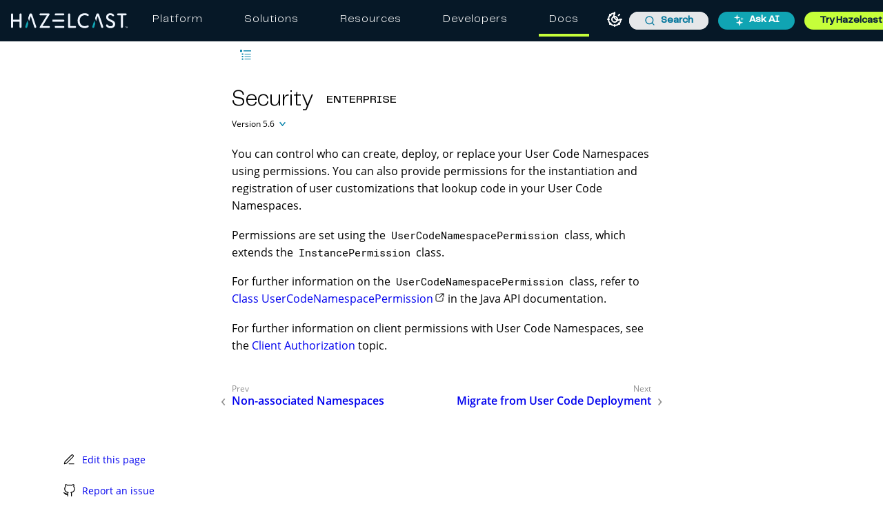

--- FILE ---
content_type: text/html; charset=UTF-8
request_url: https://docs.hazelcast.com/hazelcast/latest/clusters/ucn-security
body_size: 23782
content:
<!DOCTYPE html>
<html lang="en">
  <head>
        <meta charset="utf-8">
    <meta name="viewport" content="width=device-width,initial-scale=1">
 <title>Security | Hazelcast Documentation</title>
    <link rel="canonical" href="https://docs.hazelcast.com/hazelcast/5.6/clusters/ucn-security">
    <link rel="prev" href="ucn-non-associated">
    <link rel="next" href="ucn-migrate-ucd">
    <meta name="description" content="You can control who can create, deploy, or replace your User Code Namespaces using permissions. You can also provide permissions for the instantiation and registration of user customizations that lookup code in your User Code Namespaces.">
    <meta name="generator" content="Antora 3.1.7">
<link rel="stylesheet" href="../../../_/css/site.css">
<link rel="preconnect" href="https://fonts.gstatic.com">
<link href="https://fonts.googleapis.com/css2?family=Roboto&display=swap" rel="stylesheet">
<!-- to defer loading "media" and "onload" are used -->
<link
  rel="stylesheet"
  href="https://cdn.jsdelivr.net/npm/@algolia/autocomplete-theme-classic@1.19.2/dist/theme.min.css"
  integrity="sha256-4Wtj6dqgMBT/Ji+vI49GON0NbfDlaJH06SUD7TH4yYg="
  crossorigin="anonymous"
  media="print"
  onload="this.media='all'"
/>
<meta name="google-site-verification" content="3gaMIo4Cp94mol0v1ae9PNYw9xYLbP4O_IrQxSvnS7E" />
<script>
  window.UTILS = {
    parseHbsJsonString(str) {
      return JSON.parse(
        str
        .replace(/&quot;/g, '"')
        .replaceAll(String.fromCharCode(92), `${String.fromCharCode(92)}${String.fromCharCode(92)}`)
      );
    }
  }
</script>

<meta name="color-scheme" content="light dark">
<script>
  ;(function () {
    'use strict'
    const LOCAL_STORAGE_KEY = 'HZ_DOCS:COLOR_MODE'

    const getPersistedOrSystemColorMode = () => {
      let persistedColorMode = window.localStorage.getItem(LOCAL_STORAGE_KEY)

      if (persistedColorMode !== 'dark' && persistedColorMode !== 'light') {
        const isDarkModePreferredBySystem = window.matchMedia && window.matchMedia('(prefers-color-scheme: dark)').matches
        persistedColorMode = isDarkModePreferredBySystem ? 'dark' : 'light'
      }

      return persistedColorMode
    }
    const persistedColorMode = getPersistedOrSystemColorMode()
    const colorScheme = document.querySelector('meta[name=color-scheme]')
    colorScheme.content = persistedColorMode

    document.addEventListener('DOMContentLoaded', () => {
      const lightThemeOnBtn = document.getElementById('lightModeOnBtn')
      const darkThemeOnBtn = document.getElementById('darkModeOnBtn')

      if (lightThemeOnBtn && darkThemeOnBtn) {
        lightThemeOnBtn.addEventListener('click', () => {
          colorScheme.content = 'light'
          window.localStorage.setItem(LOCAL_STORAGE_KEY, 'light')
        })

        darkThemeOnBtn.addEventListener('click', () => {
          colorScheme.content = 'dark'
          window.localStorage.setItem(LOCAL_STORAGE_KEY, 'dark')
        })
      }
    })
  })()
</script>

  <!-- Google Tag Manager -->
  <script>(function(w,d,s,l,i){w[l]=w[l]||[];w[l].push({'gtm.start':
      new Date().getTime(),event:'gtm.js'});var f=d.getElementsByTagName(s)[0],
    j=d.createElement(s),dl=l!='dataLayer'?'&l='+l:'';j.async=true;j.src=
    'https://www.googletagmanager.com/gtm.js?id='+i+dl;f.parentNode.insertBefore(j,f);
  })(window,document,'script','dataLayer','GTM-MQ59XD6');</script>
  <!-- End Google Tag Manager -->

  <!-- Clarity snippet -->
  <script type="text/javascript">
    (function(c,l,a,r,i,t,y){
      c[a]=c[a]||function(){(c[a].q=c[a].q||[]).push(arguments)};
      t=l.createElement(r);t.async=1;t.src="https://www.clarity.ms/tag/"+i;
      y=l.getElementsByTagName(r)[0];y.parentNode.insertBefore(t,y);
    })(window, document, 'clarity', 'script', 'l8c076m4u9');
  </script>
  <!-- End Clarity snippet -->

  <!-- Kapa snippet -->
  <script
    src="https://widget.kapa.ai/kapa-widget.bundle.js"
    data-button-hide="true"
    data-website-id="6b326171-dd1e-40c6-a948-1f9bb6c0ed52"
    data-project-name="Hazelcast"
    data-project-color="#000000"
    data-project-logo="/_/img/kapa/ask-ai-icon.svg"
    data-modal-z-index="10001"
    data-modal-size="800px"
    data-modal-y-offset="70px"
    data-modal-title="Ask AI"
    data-modal-title-font-size="24px"
    data-modal-header-bg-color="#10a4b3"
    data-modal-title-color="#fff"
    data-modal-disclaimer-text-color="#707482"
    data-modal-disclaimer-bg-color="#fff"
    data-modal-image-width="34"
    data-modal-image-height="34"
    data-modal-title-font-family="PP Telegraf"
    data-modal-title-font-weight="400"
    data-modal-disclaimer="This is an experimental custom LLM for answering technical questions about Hazelcast. Answers are based **only** on Hazelcast documentation and support sources, but may not be fully accurate so please use your best judgement. Don't forget to rate the answers and give feedback!"
    data-modal-example-questions="How do I get started with Hazelcast?,What are Enterprise-only features?,What is the best serialization strategy?,What is the CP Subsystem?"
    data-search-mode-enabled="false"
    data-search-display-num-results="10"
    data-search-source-group-order='["docs.hazelcast.com", "Java API Docs", "C# API Docs", "Go Client Docs"]'
    data-user-analytics-cookie-enabled="false"
    defer
  ></script>
  <!-- End Kapa snippet -->

<script src="https://app.enzuzo.com/scripts/cookiebar/85a261c2-e311-11ef-b8c9-bb6cda60a835" defer></script>
<link
  rel="stylesheet" href="https://cdnjs.cloudflare.com/ajax/libs/font-awesome/7.0.1/css/all.min.css"
  integrity="sha512-2SwdPD6INVrV/lHTZbO2nodKhrnDdJK9/kg2XD1r9uGqPo1cUbujc+IYdlYdEErWNu69gVcYgdxlmVmzTWnetw=="
  crossorigin="anonymous"
  referrerpolicy="no-referrer"
/>
<script src="https://cdn.jsdelivr.net/npm/feather-icons/dist/feather.min.js" defer></script>
<link rel="icon" href="../../../_/img/favicon.ico" type="image/x-icon">
  </head>
  <body class="article">
      <!-- Google Tag Manager (noscript) -->
  <noscript><iframe src="https://www.googletagmanager.com/ns.html?id=GTM-MQ59XD6"
    height="0" width="0" style="display:none;visibility:hidden"></iframe></noscript>
  <!-- End Google Tag Manager (noscript) -->

<header class="header">
  <nav class="navbar navbar-brand">
    <div class="navbar-start">
      <a class="navbar-item navbar-logo-item" href="/">
        <img class="navbar-logo-item-img" src="https://hazelcast.com/wp-content/themes/hazelcast/assets/img/hazelcast-logo.svg" alt="Hazelcast Logo" />
      </a>
    </div>

    <div id="desktop-holder" class="top-bar">
      <ul class="mega-menu">
        <li class="mega-menu-item"><a class="mega-menu-link" href="https://hazelcast.com/products/?utm_source=docs-website&utm_term=platform">Platform</a></li>
        <li class="mega-menu-item"><a class="mega-menu-link" href="https://hazelcast.com//use-cases/?utm_source=docs-website&utm_term=solutions">Solutions</a></li>
        <li class="mega-menu-item"><a class="mega-menu-link" href="https://hazelcast.com/resource-center/?utm_source=docs-website&utm_term=resources">Resources</a></li>
        <li class="mega-menu-item"><a class="mega-menu-link" href="https://hazelcast.com/developers/?utm_source=docs-website&utm_term=developers">Developers</a></li>
        <li class="mega-menu-item mega-menu-item-docs active"><a class="mega-menu-link" href="https://docs.hazelcast.com/?utm_source=docs-website&utm_term=docs">Docs</a></li>
      </ul>
    </div>

    <div class="navbar-end">
      <section class="color-theme-switcher">
        <button id="lightModeOnBtn" class="color-theme-btn light-mode-on-btn" type="button" title="Switch to light mode" aria-label="Switch to light mode">
          <svg xmlns="http://www.w3.org/2000/svg" width="24" height="24" viewBox="0 0 24 24" fill="none"
               stroke="currentColor" stroke-width="2" stroke-linecap="round" stroke-linejoin="round">
            <circle cx="12" cy="12" r="4"></circle>
            <path d="M12 2v2"></path>
            <path d="M12 20v2"></path>
            <path d="m4.93 4.93 1.41 1.41"></path>
            <path d="m17.66 17.66 1.41 1.41"></path>
            <path d="M2 12h2"></path>
            <path d="M20 12h2"></path>
            <path d="m6.34 17.66-1.41 1.41"></path>
            <path d="m19.07 4.93-1.41 1.41"></path>
          </svg>
        </button>
        <button id="darkModeOnBtn" class="color-theme-btn dark-mode-on-btn" type="button" title="Switch to dark mode" aria-label="Switch to dark mode">
          <svg xmlns="http://www.w3.org/2000/svg" width="24" height="24" viewBox="0 0 24 24" fill="none"
               stroke="currentColor" stroke-width="2" stroke-linecap="round" stroke-linejoin="round">
            <path
              d="M20.985 12.486a9 9 0 1 1-9.473-9.472c.405-.022.617.46.402.803a6 6 0 0 0 8.268 8.268c.344-.215.825-.004.803.401"></path>
          </svg>
        </button>
      </section>

        <div id="search-input" class="navbar-item searchbox">
          <div class="aa-Autocomplete aa-AutocompletePlaceholder" role="combobox" aria-expanded="false" aria-hidden="true" aria-disabled="true">
  <button type="button" class="aa-DetachedSearchButton" title="Loading..." disabled>
    <div class="aa-DetachedSearchButtonIcon" aria-label="Search">
      <svg class="aa-SubmitIcon" viewBox="0 0 24 24" width="20" height="20" fill="currentColor">
        <path
          d="M16.041 15.856c-0.034 0.026-0.067 0.055-0.099 0.087s-0.060 0.064-0.087 0.099c-1.258 1.213-2.969 1.958-4.855 1.958-1.933 0-3.682-0.782-4.95-2.050s-2.050-3.017-2.050-4.95 0.782-3.682 2.050-4.95 3.017-2.050 4.95-2.050 3.682 0.782 4.95 2.050 2.050 3.017 2.050 4.95c0 1.886-0.745 3.597-1.959 4.856zM21.707 20.293l-3.675-3.675c1.231-1.54 1.968-3.493 1.968-5.618 0-2.485-1.008-4.736-2.636-6.364s-3.879-2.636-6.364-2.636-4.736 1.008-6.364 2.636-2.636 3.879-2.636 6.364 1.008 4.736 2.636 6.364 3.879 2.636 6.364 2.636c2.125 0 4.078-0.737 5.618-1.968l3.675 3.675c0.391 0.391 1.024 0.391 1.414 0s0.391-1.024 0-1.414z"></path>
      </svg>
    </div>
    <div class="aa-DetachedSearchButtonPlaceholder">Search</div>
    <div class="aa-DetachedSearchButtonQuery"></div>
  </button>
</div>
        </div>

          <a class="navbar-item" href="#">
            <button class="button small header-button ask-ai-button" id="askAIHeaderBtn">
              <img class="header-button-icon" src="../../../_/img/kapa/ask-ai-icon.svg" alt="ask ai" />
              Ask AI
            </button>
          </a>

      <a class="navbar-item" href="https://hazelcast.com/get-started/?utm_source=docs-website&utm_term=get-started" target="_blank">
          <button class="button small header-button try-product-button">Try Hazelcast</button>
        </a>
        <!-- Hamburger menu trigger (just one!) -->
        <div class="navbar-burger" id="burger" aria-label="menu" aria-expanded="false">
          <span></span>
          <span></span>
          <span></span>
        </div>
    </div>
  </nav>

  <!-- Mobile Menu -->
  <div id="menu-holder" class="mobile-menu">
    <div class="mobile-menu-header">
      <a href="https://hazelcast.com/?utm_source=docs-website&utm_term=home-logo" class="mobile-menu-logo">
          <img class="navbar-logo-item-img"src="https://hazelcast.com/wp-content/themes/hazelcast/assets/img/hazelcast-logo.svg" alt="Hazelcast Logo" />
      </a>
      <button class="menu-close" id="menu-close" aria-label="Close menu">&times;</button>
    </div>
    <ul class="mega-menu">
      <li class="mega-menu-item"><a class="mega-menu-link" href="https://hazelcast.com/products/?utm_source=docs-website&utm_term=platform">Platform</a></li>
      <li class="mega-menu-item"><a class="mega-menu-link" href="https://hazelcast.com/use-cases/?utm_source=docs-website&utm_term=solutions">Solutions</a></li>
      <li class="mega-menu-item"><a class="mega-menu-link" href="https://hazelcast.com/resource-center/?utm_source=docs-website&utm_term=resources">Resources</a></li>
      <li class="mega-menu-item"><a class="mega-menu-link" href="https://hazelcast.com/developers/?utm_source=docs-website&utm_term=developers">Developers</a></li>
      <li class="mega-menu-item"><a class="mega-menu-link docs-highlight" href="https://docs.hazelcast.com/?utm_source=docs-website&utm_term=docs">Docs</a></li>
    </ul>
  </div>
</header>
    <div class="body">
  <div class="nav-container" data-component="hazelcast" data-version="5.6">
  <aside class="nav">
    <div id="navVersionPicker" class="nav-version-picker" data-active-toggle>
  <div class="navbar-product-name">
    <a id="navbarProductName" class="nav-version-picker-toggle nav-version-picker-toggle-components" data-toggle-value="product"  title="Hazelcast Platform">
      Hazelcast Platform
    </a>
  </div>

    <div class="navbar-product-version">
      <a id="navbarProductVersion" class="nav-version-picker-toggle nav-version-picker-toggle-versions" data-toggle-value="version" title="5.6">
        5.6
      </a>
    </div>

  <ul class="nav-version-picker-components" id="navbarProductsList">
      <li class="component is-current">
        <a href="../">
          Hazelcast Platform
        </a>
      </li>
      <li class="component">
        <a href="../../../management-center/5.9/">
          Management Center
        </a>
      </li>
      <li class="component">
        <a href="../../../operator/5.16/">
          Hazelcast Operator
        </a>
      </li>
      <li class="component">
        <a href="../../../cloud/overview">
          Hazelcast Cloud
        </a>
      </li>
      <li class="component">
        <a href="../../../clc/5.5.1/overview">
          Hazelcast CLC
        </a>
      </li>
      <li class="component">
        <a href="../../../tutorials/">
          Tutorials
        </a>
      </li>
  </ul>

      <ul class="nav-version-picker-versions" id="navbarVersionsList">
            <li
              class="version"
            >
              <a href="../../5.7-snapshot/clusters/ucn-security">5.7-SNAPSHOT</a>
            </li>
            <li
              class="version is-current"
            >
              <a href="ucn-security">5.6</a>
            </li>
            <li
              class="version"
            >
              <a href="../../5.5/clusters/ucn-security">5.5</a>
            </li>
            <li
              class="version"
            >
              <a href="../../5.4/clusters/ucn-security">5.4</a>
            </li>
            <li
              class="version"
            >
              <a href="../../5.3/">5.3</a>
            </li>
            <li
              class="version"
            >
              <a href="../../5.2/">5.2</a>
            </li>
            <li
              class="version"
            >
              <a href="../../5.1/">5.1</a>
            </li>
            <li
              class="version"
            >
              <a href="../../5.0/">5.0</a>
            </li>
      </ul>
</div>
    <div class="panels">
  <div class="nav-panel-menu is-active" data-panel="menu">
    <nav class="nav-menu">
        <ul class="nav-list">
      <li class="nav-item" data-depth="0">
              <span class="nav-text">Get started</span>
              <button class="nav-item-toggle"></button>
          <ul class="nav-list">
      <li class="nav-item" data-depth="1">
            <a class="nav-link

            " href="../whats-new">What&#8217;s new</a>
              </li>
      <li class="nav-item" data-depth="1">
            <a class="nav-link

            " href="../what-is-hazelcast">What is Hazelcast Platform</a>
              </li>
      <li class="nav-item" data-depth="1">
            <a class="nav-link

            " href="../getting-started/editions">Hazelcast editions</a>
              </li>
      <li class="nav-item" data-depth="1">
              <span class="nav-text">Start a local cluster</span>
              <button class="nav-item-toggle"></button>
          <ul class="nav-list">
      <li class="nav-item" data-depth="2">
            <a class="nav-link

            " href="../getting-started/get-started-docker">Docker</a>
              </li>
      <li class="nav-item" data-depth="2">
            <a class="nav-link

            " href="../getting-started/get-started-cli">CLI</a>
              </li>
      <li class="nav-item" data-depth="2">
            <a class="nav-link

            " href="../getting-started/get-started-binary">Binary</a>
              </li>
      <li class="nav-item" data-depth="2">
            <a class="nav-link

            " href="../getting-started/get-started-java">Java embedded</a>
              </li>
  </ul>
      </li>
      <li class="nav-item" data-depth="1">
            <a class="nav-link

            " href="../getting-started/get-started-enterprise">Get started with Enterprise</a>
              <button class="nav-item-toggle"></button>
          <ul class="nav-list">
      <li class="nav-item" data-depth="2">
            <a class="nav-link

            " href="../getting-started/authenticate-client-tutorial">Authenticate client connections</a>
              </li>
      <li class="nav-item" data-depth="2">
            <a class="nav-link

            " href="../getting-started/wan-replication-tutorial">Replicate map across WAN clusters</a>
              </li>
      <li class="nav-item" data-depth="2">
            <a class="nav-link

            " href="../getting-started/deploy-blue-green-tutorial">Deploy blue-green clusters</a>
              </li>
  </ul>
      </li>
      <li class="nav-item" data-depth="1">
            <a class="nav-link

            " href="../clients/hazelcast-clients">Get started with clients</a>
              <button class="nav-item-toggle"></button>
          <ul class="nav-list">
      <li class="nav-item" data-depth="2">
            <a class="nav-link

            " href="../clients/java-client-getting-started">Get started with Java</a>
              </li>
      <li class="nav-item" data-depth="2">
            <a class="nav-link

            " href="../clients/csharp-client-getting-started">Get started with .NET</a>
              </li>
      <li class="nav-item" data-depth="2">
            <a class="nav-link

            " href="../clients/python-client-getting-started">Get started with Python</a>
              </li>
      <li class="nav-item" data-depth="2">
            <a class="nav-link

            " href="../clients/cpp-client-getting-started">Get started with C&#43;&#43;</a>
              </li>
      <li class="nav-item" data-depth="2">
            <a class="nav-link

            " href="../clients/go-client-getting-started">Get started with Go</a>
              </li>
      <li class="nav-item" data-depth="2">
            <a class="nav-link

            " href="../clients/nodejs-client-getting-started">Get started with Node.js</a>
              </li>
  </ul>
      </li>
      <li class="nav-item" data-depth="1">
              <span class="nav-text">Get started with SQL</span>
              <button class="nav-item-toggle"></button>
          <ul class="nav-list">
      <li class="nav-item" data-depth="2">
            <a class="nav-link

            " href="../sql/get-started-sql">Get started with SQL over maps</a>
              </li>
      <li class="nav-item" data-depth="2">
            <a class="nav-link

            " href="../sql/learn-sql">Get started with SQL over Kafka</a>
              </li>
      <li class="nav-item" data-depth="2">
            <a class="nav-link

            " href="../sql/get-started-sql-files">Get started with SQL over files</a>
              </li>
  </ul>
      </li>
      <li class="nav-item" data-depth="1">
            <a class="nav-link

            " href="../getting-started/support">Get support</a>
              </li>
      <li class="nav-item" data-depth="1">
            <a class="nav-link

            " href="../ask-ai">Ask AI</a>
              </li>
  </ul>
      </li>
      <li class="nav-item" data-depth="0">
              <span class="nav-text">Install and upgrade</span>
              <button class="nav-item-toggle"></button>
          <ul class="nav-list">
      <li class="nav-item" data-depth="1">
              <span class="nav-text">Overview</span>
              <button class="nav-item-toggle"></button>
          <ul class="nav-list">
      <li class="nav-item" data-depth="2">
            <a class="nav-link

            " href="../deploy/choosing-a-deployment-option">Available topologies</a>
              </li>
      <li class="nav-item" data-depth="2">
            <a class="nav-link

            " href="../deploy/versioning-compatibility">Versioning and compatibility</a>
              </li>
      <li class="nav-item" data-depth="2">
            <a class="nav-link

            " href="../deploy/deploying-in-cloud">Deploying in cloud environments</a>
              <button class="nav-item-toggle"></button>
          <ul class="nav-list">
      <li class="nav-item" data-depth="3">
            <a class="nav-link

            " href="../deploy/deploying-on-aws">Deploying a Cluster on Amazon AWS</a>
              </li>
      <li class="nav-item" data-depth="3">
            <a class="nav-link

            " href="../deploy/deploying-on-azure">Deploying a Cluster on Microsoft Azure</a>
              </li>
      <li class="nav-item" data-depth="3">
            <a class="nav-link

            " href="../deploy/deploying-on-gcp">Deploying a Cluster on Google Cloud Platform</a>
              </li>
  </ul>
      </li>
      <li class="nav-item" data-depth="2">
            <a class="nav-link

            " href="../deploy/deploying-with-docker">Deploy on Docker</a>
              </li>
  </ul>
      </li>
      <li class="nav-item" data-depth="1">
            <a class="nav-link

            " href="../release-notes/releases">Release Notes</a>
              </li>
      <li class="nav-item" data-depth="1">
              <span class="nav-text">Enterprise Edition</span>
              <button class="nav-item-toggle"></button>
          <ul class="nav-list">
      <li class="nav-item" data-depth="2">
            <a class="nav-link

            " href="../release-notes/enterprise">Release Notes</a>
              </li>
      <li class="nav-item" data-depth="2">
            <a class="nav-link

            " href="../getting-started/install-enterprise">Install Enterprise Edition</a>
              </li>
      <li class="nav-item" data-depth="2">
            <a class="nav-link

            " href="../deploy/enterprise-licenses">Managing Enterprise license keys</a>
              </li>
  </ul>
      </li>
      <li class="nav-item" data-depth="1">
              <span class="nav-text">Community Edition</span>
              <button class="nav-item-toggle"></button>
          <ul class="nav-list">
      <li class="nav-item" data-depth="2">
            <a class="nav-link

            " href="../release-notes/community">Release Notes</a>
              </li>
      <li class="nav-item" data-depth="2">
            <a class="nav-link

            " href="../getting-started/install-hazelcast">Install Community Edition</a>
              </li>
  </ul>
      </li>
      <li class="nav-item" data-depth="1">
              <span class="nav-text">Upgrade</span>
              <button class="nav-item-toggle"></button>
          <ul class="nav-list">
      <li class="nav-item" data-depth="2">
            <a class="nav-link

            " href="../maintain-cluster/rolling-upgrades">Upgrade to a new version</a>
              </li>
      <li class="nav-item" data-depth="2">
            <a class="nav-link

            " href="../migrate/rolling-restart">Upgrade to Enterprise Edition</a>
              <button class="nav-item-toggle"></button>
          <ul class="nav-list">
      <li class="nav-item" data-depth="3">
            <a class="nav-link

            " href="../migrate/data-migration-tool">Using the Data Migration Tool</a>
              </li>
      <li class="nav-item" data-depth="3">
            <a class="nav-link

            " href="../migrate/dmt-command-reference">DMT Command Reference</a>
              </li>
  </ul>
      </li>
      <li class="nav-item" data-depth="2">
            <a class="nav-link

            " href="../migrate/upgrading-from-jet">Upgrading from Jet</a>
              </li>
      <li class="nav-item" data-depth="2">
            <a class="nav-link

            " href="../migrate/upgrading-from-imdg-4">Upgrading from IMDG 4.x</a>
              </li>
      <li class="nav-item" data-depth="2">
            <a class="nav-link

            " href="../migrate/upgrading-from-imdg-3">Upgrading from IMDG 3.12.x</a>
              </li>
      <li class="nav-item" data-depth="2">
            <a class="nav-link

            " href="../migrate/migration-tool-imdg">Migrating Data from IMDG 3.12.x</a>
              </li>
  </ul>
      </li>
  </ul>
      </li>
      <li class="nav-item" data-depth="0">
              <span class="nav-text">Develop and build</span>
              <button class="nav-item-toggle"></button>
          <ul class="nav-list">
      <li class="nav-item" data-depth="1">
              <span class="nav-text">Architecture</span>
              <button class="nav-item-toggle"></button>
          <ul class="nav-list">
      <li class="nav-item" data-depth="2">
            <a class="nav-link

            " href="../architecture/architecture">Overview</a>
              </li>
      <li class="nav-item" data-depth="2">
            <a class="nav-link

            " href="../architecture/data-partitioning">Data Partitioning and Replication</a>
              </li>
      <li class="nav-item" data-depth="2">
            <a class="nav-link

            " href="../architecture/distributed-computing">Jet: How Hazelcast Models and Executes Jobs</a>
              </li>
      <li class="nav-item" data-depth="2">
            <a class="nav-link

            " href="../architecture/execution-engine">Cooperative Multithreading</a>
              </li>
      <li class="nav-item" data-depth="2">
            <a class="nav-link

            " href="../architecture/event-time-processing">How Hazelcast Handles Event Disorder</a>
              </li>
      <li class="nav-item" data-depth="2">
            <a class="nav-link

            " href="../architecture/sliding-window">Jet: Sliding Window Aggregation</a>
              </li>
      <li class="nav-item" data-depth="2">
            <a class="nav-link

            " href="../architecture/in-memory-storage">In-Memory Storage</a>
              </li>
  </ul>
      </li>
      <li class="nav-item" data-depth="1">
            <a class="nav-link

            " href="../cluster-performance/best-practices">Best practices</a>
              <button class="nav-item-toggle"></button>
          <ul class="nav-list">
      <li class="nav-item" data-depth="2">
            <a class="nav-link

            " href="../capacity-planning">Capacity Planning</a>
              </li>
      <li class="nav-item" data-depth="2">
            <a class="nav-link

            " href="../cluster-performance/performance-tips">Performance Tips</a>
              </li>
      <li class="nav-item" data-depth="2">
            <a class="nav-link

            " href="../cluster-performance/back-pressure">Back Pressure</a>
              </li>
      <li class="nav-item" data-depth="2">
            <a class="nav-link

            " href="../cluster-performance/pipelining">Pipelining</a>
              </li>
      <li class="nav-item" data-depth="2">
            <a class="nav-link

            " href="../cluster-performance/aws-deployments">AWS Deployments</a>
              </li>
      <li class="nav-item" data-depth="2">
            <a class="nav-link

            " href="../cluster-performance/threading">Threading</a>
              </li>
      <li class="nav-item" data-depth="2">
            <a class="nav-link

            " href="../cluster-performance/near-cache">Near Cache</a>
              </li>
      <li class="nav-item" data-depth="2">
            <a class="nav-link

            " href="../cluster-performance/imap-bulk-read-operations">IMap bulk read operations</a>
              </li>
      <li class="nav-item" data-depth="2">
            <a class="nav-link

            " href="../cluster-performance/data-affinity">Data Affinity</a>
              </li>
      <li class="nav-item" data-depth="2">
            <a class="nav-link

            " href="../cluster-performance/security-best-practices">Security</a>
              </li>
  </ul>
      </li>
      <li class="nav-item" data-depth="1">
              <span class="nav-text">Member and client discovery</span>
              <button class="nav-item-toggle"></button>
          <ul class="nav-list">
      <li class="nav-item" data-depth="2">
            <a class="nav-link

            " href="discovery-mechanisms">Discovery Mechanisms</a>
              </li>
      <li class="nav-item" data-depth="2">
            <a class="nav-link

            " href="discovering-by-tcp">Discovering Members by TCP</a>
              </li>
      <li class="nav-item" data-depth="2">
            <a class="nav-link

            " href="discovering-by-multicast">Discovering Members by Multicast</a>
              </li>
      <li class="nav-item" data-depth="2">
            <a class="nav-link

            " href="discovering-native-clients">Discovering Java Clients</a>
              </li>
  </ul>
      </li>
      <li class="nav-item" data-depth="1">
              <span class="nav-text">Kubernetes</span>
              <button class="nav-item-toggle"></button>
          <ul class="nav-list">
      <li class="nav-item" data-depth="2">
            <a class="nav-link

            " href="../kubernetes/deploying-in-kubernetes">Overview</a>
              </li>
      <li class="nav-item" data-depth="2">
            <a class="nav-link

            " href="../tutorials/kubernetes">Deploy Hazelcast using Kubernetes</a>
              </li>
      <li class="nav-item" data-depth="2">
            <a class="nav-link

            " href="../kubernetes/deploying-in-kubernetes#hazelcast-platform-operator-for-kubernetesopenshift">Hazelcast Platform Operator</a>
              </li>
      <li class="nav-item" data-depth="2">
            <a class="nav-link

            " href="../kubernetes/kubernetes-auto-discovery">Discovery and partitioning</a>
              </li>
      <li class="nav-item" data-depth="2">
            <a class="nav-link

            " href="../kubernetes/kubernetes-persistence">Persistence</a>
              </li>
      <li class="nav-item" data-depth="2">
            <a class="nav-link

            " href="../kubernetes/troubleshooting-and-limitations">Troubleshooting and limitations</a>
              </li>
      <li class="nav-item" data-depth="2">
              <span class="nav-text">Helm charts</span>
              <button class="nav-item-toggle"></button>
          <ul class="nav-list">
      <li class="nav-item" data-depth="3">
            <a class="nav-link

            " href="../kubernetes/helm-hazelcast-chart">Hazelcast chart</a>
              </li>
      <li class="nav-item" data-depth="3">
            <a class="nav-link

            " href="../kubernetes/helm-hazelcast-enterprise-chart">Hazelcast Enterprise Edition chart</a>
              </li>
      <li class="nav-item" data-depth="3">
            <a class="nav-link

            " href="../kubernetes/helm-upgrade-guide">Helm upgrade guide</a>
              </li>
      <li class="nav-item" data-depth="3">
            <a class="nav-link

            " href="../kubernetes/helm-adding-custom-jar">Adding Custom Jar</a>
              </li>
      <li class="nav-item" data-depth="3">
            <a class="nav-link

            " href="../kubernetes/helm-enabling-external-access">Enabling External Access</a>
              </li>
      <li class="nav-item" data-depth="3">
            <a class="nav-link

            " href="../kubernetes/helm-configuring-ssl">Configuring SSL</a>
              </li>
      <li class="nav-item" data-depth="3">
            <a class="nav-link

            " href="../kubernetes/helm-dynamic-persistence-configuration">Dynamic Persistence Configuration</a>
              </li>
  </ul>
      </li>
  </ul>
      </li>
      <li class="nav-item" data-depth="1">
              <span class="nav-text">Distributed data structures</span>
              <button class="nav-item-toggle"></button>
          <ul class="nav-list">
      <li class="nav-item" data-depth="2">
            <a class="nav-link

            " href="../data-structures/distributed-data-structures">Overview</a>
              </li>
      <li class="nav-item" data-depth="2">
            <a class="nav-link

            " href="../cache/overview">Caching Data</a>
              </li>
      <li class="nav-item" data-depth="2">
              <span class="nav-text">AP data structures</span>
              <button class="nav-item-toggle"></button>
          <ul class="nav-list">
      <li class="nav-item" data-depth="3">
              <span class="nav-text">Map</span>
              <button class="nav-item-toggle"></button>
          <ul class="nav-list">
      <li class="nav-item" data-depth="4">
            <a class="nav-link

            " href="../data-structures/map">Overview</a>
              </li>
      <li class="nav-item" data-depth="4">
            <a class="nav-link

            " href="../data-structures/map-config">Configuring Maps</a>
              </li>
      <li class="nav-item" data-depth="4">
            <a class="nav-link

            " href="../data-structures/creating-a-map">Creating a Map</a>
              </li>
      <li class="nav-item" data-depth="4">
            <a class="nav-link

            " href="../data-structures/reading-a-map">Reading Data From a Map</a>
              </li>
      <li class="nav-item" data-depth="4">
            <a class="nav-link

            " href="../data-structures/updating-map-entries">Updating Map Entries</a>
              </li>
      <li class="nav-item" data-depth="4">
            <a class="nav-link

            " href="../data-structures/setting-data-format">Setting the In-Memory Format of Map Entries</a>
              </li>
      <li class="nav-item" data-depth="4">
            <a class="nav-link

            " href="../data-structures/backing-up-maps">Making Your Map Data Safe</a>
              </li>
      <li class="nav-item" data-depth="4">
            <a class="nav-link

            " href="../data-structures/managing-map-memory">Managing Map Memory</a>
              </li>
      <li class="nav-item" data-depth="4">
            <a class="nav-link

            " href="../data-structures/locking-maps">Locking Maps</a>
              </li>
      <li class="nav-item" data-depth="4">
            <a class="nav-link

            " href="../data-structures/listening-for-map-entries">Acting Upon Changes to a Map</a>
              </li>
      <li class="nav-item" data-depth="4">
            <a class="nav-link

            " href="../data-structures/reading-map-metrics">Reading Map Metrics</a>
              </li>
      <li class="nav-item" data-depth="4">
            <a class="nav-link

            " href="../data-structures/entry-processor">Entry Processor</a>
              </li>
  </ul>
      </li>
      <li class="nav-item" data-depth="3">
              <span class="nav-text">JCache</span>
              <button class="nav-item-toggle"></button>
          <ul class="nav-list">
      <li class="nav-item" data-depth="4">
            <a class="nav-link

            " href="../jcache/jcache">Overview</a>
              </li>
      <li class="nav-item" data-depth="4">
            <a class="nav-link

            " href="../jcache/overview">JCache Overview</a>
              </li>
      <li class="nav-item" data-depth="4">
            <a class="nav-link

            " href="../jcache/setup">JCache Setup and Configuration</a>
              </li>
      <li class="nav-item" data-depth="4">
            <a class="nav-link

            " href="../jcache/providers">JCache Providers</a>
              </li>
      <li class="nav-item" data-depth="4">
            <a class="nav-link

            " href="../jcache/api">JCache API</a>
              </li>
      <li class="nav-item" data-depth="4">
            <a class="nav-link

            " href="../jcache/hazelcast-integration">JCache - Hazelcast Instance Integration</a>
              </li>
      <li class="nav-item" data-depth="4">
            <a class="nav-link

            " href="../jcache/icache">Hazelcast JCache Extension - ICache</a>
              </li>
      <li class="nav-item" data-depth="4">
            <a class="nav-link

            " href="../jcache/tck">Testing for JCache Specification Compliance</a>
              </li>
  </ul>
      </li>
      <li class="nav-item" data-depth="3">
            <a class="nav-link

            " href="../data-structures/topic">Topic</a>
              </li>
      <li class="nav-item" data-depth="3">
            <a class="nav-link

            " href="../data-structures/reliable-topic">Reliable Topic</a>
              </li>
      <li class="nav-item" data-depth="3">
            <a class="nav-link

            " href="../data-structures/queue">Queue</a>
              </li>
      <li class="nav-item" data-depth="3">
            <a class="nav-link

            " href="../data-structures/priority-queue">Priority Queue</a>
              </li>
      <li class="nav-item" data-depth="3">
            <a class="nav-link

            " href="../data-structures/multimap">MultiMap</a>
              </li>
      <li class="nav-item" data-depth="3">
            <a class="nav-link

            " href="../data-structures/replicated-map">Replicated Map</a>
              </li>
      <li class="nav-item" data-depth="3">
            <a class="nav-link

            " href="../data-structures/set">Set</a>
              </li>
      <li class="nav-item" data-depth="3">
            <a class="nav-link

            " href="../data-structures/list">List</a>
              </li>
      <li class="nav-item" data-depth="3">
            <a class="nav-link

            " href="../data-structures/ringbuffer">Ringbuffer</a>
              </li>
      <li class="nav-item" data-depth="3">
            <a class="nav-link

            " href="../data-structures/flake-id-generator">Flake ID Generator</a>
              </li>
      <li class="nav-item" data-depth="3">
            <a class="nav-link

            " href="../data-structures/pn-counter">PN Counter</a>
              </li>
  </ul>
      </li>
      <li class="nav-item" data-depth="2">
              <span class="nav-text">CP data structures</span>
              <button class="nav-item-toggle"></button>
          <ul class="nav-list">
      <li class="nav-item" data-depth="3">
            <a class="nav-link

            " href="../data-structures/cpmap">CPMap</a>
              </li>
      <li class="nav-item" data-depth="3">
            <a class="nav-link

            " href="../data-structures/fencedlock">FencedLock</a>
              </li>
      <li class="nav-item" data-depth="3">
            <a class="nav-link

            " href="../data-structures/iatomiclong">IAtomicLong</a>
              </li>
      <li class="nav-item" data-depth="3">
            <a class="nav-link

            " href="../data-structures/iatomicreference">IAtomicReference</a>
              </li>
      <li class="nav-item" data-depth="3">
            <a class="nav-link

            " href="../data-structures/icountdownlatch">ICountDownLatch</a>
              </li>
      <li class="nav-item" data-depth="3">
            <a class="nav-link

            " href="../data-structures/isemaphore">ISemaphore</a>
              </li>
  </ul>
      </li>
      <li class="nav-item" data-depth="2">
              <span class="nav-text">Streaming data structures</span>
              <button class="nav-item-toggle"></button>
          <ul class="nav-list">
      <li class="nav-item" data-depth="3">
            <a class="nav-link

            " href="../data-structures/event-journal">Event Journal</a>
              </li>
  </ul>
      </li>
      <li class="nav-item" data-depth="2">
              <span class="nav-text">AI/ML data structures</span>
              <button class="nav-item-toggle"></button>
          <ul class="nav-list">
      <li class="nav-item" data-depth="3">
            <a class="nav-link

            " href="../data-structures/cardinality-estimator-service">Cardinality Estimator Service</a>
              </li>
      <li class="nav-item" data-depth="3">
            <a class="nav-link
 beta
            " href="../data-structures/vector-collections">Vector Collection</a>
              <button class="nav-item-toggle"></button>
          <ul class="nav-list">
      <li class="nav-item" data-depth="4">
            <a class="nav-link
 beta
            " href="../data-structures/vector-search-overview">Data Structure Design</a>
              </li>
      <li class="nav-item" data-depth="4">
            <a class="nav-link
 beta
            " href="../data-structures/vector-search-tutorial">Vector search tutorial</a>
              </li>
  </ul>
      </li>
  </ul>
      </li>
  </ul>
      </li>
      <li class="nav-item" data-depth="1">
            <a class="nav-link

            " href="../computing/distributed-computing">Distributed Computing</a>
              <button class="nav-item-toggle"></button>
          <ul class="nav-list">
      <li class="nav-item" data-depth="2">
              <span class="nav-text">Executor services</span>
              <button class="nav-item-toggle"></button>
          <ul class="nav-list">
      <li class="nav-item" data-depth="3">
            <a class="nav-link

            " href="../computing/executor-service">Java Executor Service</a>
              </li>
      <li class="nav-item" data-depth="3">
            <a class="nav-link

            " href="../computing/durable-executor-service">Durable Executor Service</a>
              </li>
      <li class="nav-item" data-depth="3">
            <a class="nav-link

            " href="../computing/scheduled-executor-service">Scheduled Executor Service</a>
              </li>
  </ul>
      </li>
      <li class="nav-item" data-depth="2">
            <a class="nav-link

            " href="user-code-namespaces">User Code Namespaces</a>
              <button class="nav-item-toggle"></button>
          <ul class="nav-list">
      <li class="nav-item" data-depth="3">
            <a class="nav-link

            " href="ucn-enable">Enable User Code Namespaces</a>
              </li>
      <li class="nav-item" data-depth="3">
            <a class="nav-link

            " href="ucn-static-config">Static Configuration</a>
              <button class="nav-item-toggle"></button>
          <ul class="nav-list">
      <li class="nav-item" data-depth="4">
            <a class="nav-link

            " href="ucn-member-side">Member Configuration</a>
              </li>
      <li class="nav-item" data-depth="4">
            <a class="nav-link

            " href="ucn-data-structures">Data Structures</a>
              </li>
      <li class="nav-item" data-depth="4">
            <a class="nav-link

            " href="ucn-static-programmatic">Programmatic Configuration</a>
              </li>
  </ul>
      </li>
      <li class="nav-item" data-depth="3">
            <a class="nav-link

            " href="ucn-dynamic-config">Dynamic Configuration API</a>
              <button class="nav-item-toggle"></button>
          <ul class="nav-list">
      <li class="nav-item" data-depth="4">
            <a class="nav-link

            " href="ucn-dynamic-client">Configure Client</a>
              </li>
  </ul>
      </li>
      <li class="nav-item" data-depth="3">
            <a class="nav-link

            " href="ucn-non-associated">Non-associated Namespaces</a>
              </li>
      <li class="nav-item is-current-page" data-depth="3">
            <a class="nav-link

            " href="ucn-security">Security</a>
              </li>
      <li class="nav-item" data-depth="3">
            <a class="nav-link

            " href="ucn-migrate-ucd">Migrate from User Code Deployment</a>
              </li>
      <li class="nav-item" data-depth="3">
            <a class="nav-link

            " href="legacy-ucd">User Code Deployment</a>
              <button class="nav-item-toggle"></button>
          <ul class="nav-list">
      <li class="nav-item" data-depth="4">
            <a class="nav-link

            " href="deploying-code-on-member">Deploying User Code on the Member</a>
              </li>
      <li class="nav-item" data-depth="4">
            <a class="nav-link

            " href="deploying-code-from-clients">Deploying User Code from Clients</a>
              </li>
      <li class="nav-item" data-depth="4">
            <a class="nav-link

            " href="accessing-domain-objects">Accessing Domain Objects Without Domain Classes</a>
              </li>
  </ul>
      </li>
  </ul>
      </li>
  </ul>
      </li>
      <li class="nav-item" data-depth="1">
              <span class="nav-text">Data ingestion and query</span>
              <button class="nav-item-toggle"></button>
          <ul class="nav-list">
      <li class="nav-item" data-depth="2">
            <a class="nav-link

            " href="../ingest/overview">Ingesting Data from External Sources</a>
              </li>
      <li class="nav-item" data-depth="2">
            <a class="nav-link

            " href="../query/overview">Running Distributed Queries</a>
              </li>
  </ul>
      </li>
      <li class="nav-item" data-depth="1">
            <a class="nav-link

            " href="../mapstore/working-with-external-data">Building a Cache with MapStore</a>
              <button class="nav-item-toggle"></button>
          <ul class="nav-list">
      <li class="nav-item" data-depth="2">
            <a class="nav-link

            " href="../mapstore/configuring-a-generic-maploader">Using the generic MapLoader</a>
              </li>
      <li class="nav-item" data-depth="2">
            <a class="nav-link

            " href="../mapstore/configuring-a-generic-mapstore">Using the generic MapStore</a>
              </li>
      <li class="nav-item" data-depth="2">
            <a class="nav-link

            " href="../mapstore/implement-a-mapstore">Implementing a Custom MapStore</a>
              </li>
      <li class="nav-item" data-depth="2">
            <a class="nav-link

            " href="../mapstore/configuration-guide">Configuring a MapStore</a>
              </li>
      <li class="nav-item" data-depth="2">
            <a class="nav-link

            " href="../mapstore/mapstore-triggers">Map Operations that Trigger Methods on a MapStore</a>
              </li>
  </ul>
      </li>
      <li class="nav-item" data-depth="1">
              <span class="nav-text">Building data pipelines</span>
              <button class="nav-item-toggle"></button>
          <ul class="nav-list">
      <li class="nav-item" data-depth="2">
            <a class="nav-link

            " href="../pipelines/overview">About Data Pipelines</a>
              </li>
      <li class="nav-item" data-depth="2">
              <span class="nav-text">Get started</span>
              <button class="nav-item-toggle"></button>
          <ul class="nav-list">
      <li class="nav-item" data-depth="3">
            <a class="nav-link

            " href="../pipelines/stream-processing-embedded">Get Started with Stream Processing (Embedded)</a>
              </li>
      <li class="nav-item" data-depth="3">
            <a class="nav-link

            " href="../pipelines/stream-processing-client">Get Started with Stream Processing (Client/Server)</a>
              </li>
  </ul>
      </li>
      <li class="nav-item" data-depth="2">
              <span class="nav-text">Ingesting data from sources</span>
              <button class="nav-item-toggle"></button>
          <ul class="nav-list">
      <li class="nav-item" data-depth="3">
            <a class="nav-link

            " href="../pipelines/ingesting-from-sources">Overview</a>
              </li>
      <li class="nav-item" data-depth="3">
            <a class="nav-link

            " href="../pipelines/custom-stream-source">Creating a Custom Streaming Source</a>
              </li>
      <li class="nav-item" data-depth="3">
            <a class="nav-link

            " href="../pipelines/custom-batch-source">Adding Batching to a Custom Source</a>
              </li>
  </ul>
      </li>
      <li class="nav-item" data-depth="2">
              <span class="nav-text">Processing data</span>
              <button class="nav-item-toggle"></button>
          <ul class="nav-list">
      <li class="nav-item" data-depth="3">
            <a class="nav-link

            " href="../pipelines/transforms">Transforms</a>
              </li>
      <li class="nav-item" data-depth="3">
            <a class="nav-link

            " href="../pipelines/custom-aggregate-operation">Building a Custom Aggregate Operation</a>
              </li>
      <li class="nav-item" data-depth="3">
            <a class="nav-link

            " href="../pipelines/python">Apply a Custom Transform with Python</a>
              </li>
  </ul>
      </li>
      <li class="nav-item" data-depth="2">
              <span class="nav-text">Sending results to sinks</span>
              <button class="nav-item-toggle"></button>
          <ul class="nav-list">
      <li class="nav-item" data-depth="3">
            <a class="nav-link

            " href="../pipelines/sending-data-to-sinks">Overview</a>
              </li>
      <li class="nav-item" data-depth="3">
            <a class="nav-link

            " href="../pipelines/custom-sink">Create a Custom Sink</a>
              </li>
  </ul>
      </li>
      <li class="nav-item" data-depth="2">
              <span class="nav-text">Stream processing</span>
              <button class="nav-item-toggle"></button>
          <ul class="nav-list">
      <li class="nav-item" data-depth="3">
            <a class="nav-link

            " href="../pipelines/building-pipelines">About Stream Processing Pipelines</a>
              </li>
      <li class="nav-item" data-depth="3">
            <a class="nav-link

            " href="../pipelines/windowing">Apply Windowed Aggregation</a>
              </li>
      <li class="nav-item" data-depth="3">
            <a class="nav-link

            " href="../pipelines/stream-imap">Subscribe to Changes to a Map</a>
              </li>
      <li class="nav-item" data-depth="3">
            <a class="nav-link

            " href="../pipelines/map-join">Enrich a Stream</a>
              </li>
      <li class="nav-item" data-depth="3">
            <a class="nav-link

            " href="../pipelines/cdc-overview">Change Data Capture (CDC)</a>
              <button class="nav-item-toggle"></button>
          <ul class="nav-list">
      <li class="nav-item" data-depth="4">
            <a class="nav-link

            " href="../pipelines/cdc-database-setup">Setting Up a Database for Change Data Capture</a>
              </li>
      <li class="nav-item" data-depth="4">
            <a class="nav-link

            " href="../pipelines/cdc">Capture Changes from MySQL</a>
              </li>
      <li class="nav-item" data-depth="4">
            <a class="nav-link

            " href="../pipelines/cdc-postgres">Capture Changes from PostgreSQL</a>
              </li>
      <li class="nav-item" data-depth="4">
            <a class="nav-link

            " href="../pipelines/cdc-join">Join Change Data Capture Records</a>
              </li>
  </ul>
      </li>
      <li class="nav-item" data-depth="3">
            <a class="nav-link

            " href="../pipelines/etl-overview">Extract Transform Load (ETL)</a>
              <button class="nav-item-toggle"></button>
          <ul class="nav-list">
      <li class="nav-item" data-depth="4">
            <a class="nav-link

            " href="../pipelines/kafka">Connect to Apache Kafka</a>
              </li>
      <li class="nav-item" data-depth="4">
            <a class="nav-link

            " href="../pipelines/kinesis">Connect to Amazon Kinesis</a>
              </li>
      <li class="nav-item" data-depth="4">
            <a class="nav-link

            " href="../pipelines/pulsar">Group Messages from Apache Pulsar</a>
              </li>
  </ul>
      </li>
  </ul>
      </li>
      <li class="nav-item" data-depth="2">
            <a class="nav-link

            " href="../pipelines/serialization">Serializing Pipelines</a>
              </li>
      <li class="nav-item" data-depth="2">
            <a class="nav-link

            " href="../pipelines/job-placement-control">Jet Job Placement Control</a>
              </li>
      <li class="nav-item" data-depth="2">
            <a class="nav-link

            " href="../pipelines/configuring-jobs">Configuring Jobs</a>
              </li>
      <li class="nav-item" data-depth="2">
            <a class="nav-link

            " href="../pipelines/job-security">Securing Jobs</a>
              </li>
      <li class="nav-item" data-depth="2">
            <a class="nav-link

            " href="../pipelines/submitting-jobs">Submitting Jobs</a>
              </li>
      <li class="nav-item" data-depth="2">
            <a class="nav-link

            " href="../pipelines/job-management">Managing Jobs</a>
              </li>
      <li class="nav-item" data-depth="2">
            <a class="nav-link

            " href="../pipelines/job-monitoring">Monitoring Jobs</a>
              </li>
      <li class="nav-item" data-depth="2">
            <a class="nav-link

            " href="../pipelines/job-update">Updating Jobs</a>
              </li>
      <li class="nav-item" data-depth="2">
            <a class="nav-link

            " href="../pipelines/xa">Testing Sources and Sinks for XA Transaction Support</a>
              </li>
  </ul>
      </li>
      <li class="nav-item" data-depth="1">
              <span class="nav-text">Data connections</span>
              <button class="nav-item-toggle"></button>
          <ul class="nav-list">
      <li class="nav-item" data-depth="2">
            <a class="nav-link

            " href="../data-connections/data-connections-configuration">Configure data connections</a>
              </li>
      <li class="nav-item" data-depth="2">
            <a class="nav-link

            " href="../data-connections/data-connection-service">Use Data Connection service</a>
              </li>
      <li class="nav-item" data-depth="2">
            <a class="nav-link

            " href="../data-connections/build-map-loader-data-connection">Build MapLoader</a>
              </li>
      <li class="nav-item" data-depth="2">
            <a class="nav-link

            " href="../data-connections/build-pipeline-service-data-connection">Build pipeline service</a>
              </li>
  </ul>
      </li>
      <li class="nav-item" data-depth="1">
              <span class="nav-text">SQL</span>
              <button class="nav-item-toggle"></button>
          <ul class="nav-list">
      <li class="nav-item" data-depth="2">
            <a class="nav-link

            " href="../sql/sql-overview">Overview</a>
              </li>
      <li class="nav-item" data-depth="2">
              <span class="nav-text">SQL over maps</span>
              <button class="nav-item-toggle"></button>
          <ul class="nav-list">
      <li class="nav-item" data-depth="3">
            <a class="nav-link

            " href="../sql/get-started-sql">Tutorial</a>
              </li>
      <li class="nav-item" data-depth="3">
            <a class="nav-link

            " href="../sql/querying-maps-sql">Queries</a>
              </li>
      <li class="nav-item" data-depth="3">
            <a class="nav-link

            " href="../sql/mapping-to-maps">Mappings</a>
              </li>
  </ul>
      </li>
      <li class="nav-item" data-depth="2">
              <span class="nav-text">SQL over Kafka</span>
              <button class="nav-item-toggle"></button>
          <ul class="nav-list">
      <li class="nav-item" data-depth="3">
            <a class="nav-link

            " href="../sql/learn-sql">Tutorial</a>
              </li>
      <li class="nav-item" data-depth="3">
            <a class="nav-link

            " href="../sql/mapping-to-kafka">Mappings</a>
              </li>
  </ul>
      </li>
      <li class="nav-item" data-depth="2">
              <span class="nav-text">SQL over file systems</span>
              <button class="nav-item-toggle"></button>
          <ul class="nav-list">
      <li class="nav-item" data-depth="3">
            <a class="nav-link

            " href="../sql/get-started-sql-files">Tutorial</a>
              </li>
      <li class="nav-item" data-depth="3">
            <a class="nav-link

            " href="../sql/mapping-to-a-file-system">Mappings</a>
              </li>
  </ul>
      </li>
      <li class="nav-item" data-depth="2">
              <span class="nav-text">SQL over JDBC</span>
              <button class="nav-item-toggle"></button>
          <ul class="nav-list">
      <li class="nav-item" data-depth="3">
            <a class="nav-link

            " href="../sql/mapping-to-jdbc">Mappings</a>
              </li>
  </ul>
      </li>
      <li class="nav-item" data-depth="2">
              <span class="nav-text">SQL over MongoDB</span>
              <button class="nav-item-toggle"></button>
          <ul class="nav-list">
      <li class="nav-item" data-depth="3">
            <a class="nav-link

            " href="../sql/mapping-to-mongo">Mappings</a>
              </li>
  </ul>
      </li>
      <li class="nav-item" data-depth="2">
            <a class="nav-link

            " href="../sql/working-with-json">Working with JSON</a>
              </li>
      <li class="nav-item" data-depth="2">
            <a class="nav-link

            " href="../sql/querying-streams">Stream processing</a>
              </li>
      <li class="nav-item" data-depth="2">
            <a class="nav-link

            " href="../sql/parameterized-queries">Query parameters</a>
              </li>
      <li class="nav-item" data-depth="2">
            <a class="nav-link

            " href="../sql/finding-mappings">Finding mappings</a>
              </li>
      <li class="nav-item" data-depth="2">
            <a class="nav-link

            " href="../sql/improving-performance">Improving performance</a>
              </li>
      <li class="nav-item" data-depth="2">
            <a class="nav-link

            " href="../sql/sql-reflection-configuration">Configuring reflection</a>
              </li>
      <li class="nav-item" data-depth="2">
            <a class="nav-link

            " href="../sql/troubleshooting">Troubleshooting</a>
              </li>
      <li class="nav-item" data-depth="2">
              <span class="nav-text">Statements</span>
              <button class="nav-item-toggle"></button>
          <ul class="nav-list">
      <li class="nav-item" data-depth="3">
            <a class="nav-link

            " href="../sql/sql-statements">Overview</a>
              </li>
      <li class="nav-item" data-depth="3">
            <a class="nav-link

            " href="../sql/alter-job"><code>ALTER JOB</code></a>
              </li>
      <li class="nav-item" data-depth="3">
            <a class="nav-link

            " href="../sql/create-data-connection"><code>CREATE DATA CONNECTION</code></a>
              </li>
      <li class="nav-item" data-depth="3">
            <a class="nav-link

            " href="../sql/create-index"><code>CREATE INDEX</code></a>
              </li>
      <li class="nav-item" data-depth="3">
            <a class="nav-link

            " href="../sql/create-job"><code>CREATE JOB</code></a>
              </li>
      <li class="nav-item" data-depth="3">
            <a class="nav-link

            " href="../sql/create-mapping"><code>CREATE MAPPING</code></a>
              </li>
      <li class="nav-item" data-depth="3">
            <a class="nav-link

            " href="../sql/create-snapshot"><code>CREATE SNAPSHOT</code></a>
              </li>
      <li class="nav-item" data-depth="3">
            <a class="nav-link

            " href="../sql/create-view"><code>CREATE VIEW</code></a>
              </li>
      <li class="nav-item" data-depth="3">
            <a class="nav-link

            " href="../sql/delete"><code>DELETE</code></a>
              </li>
      <li class="nav-item" data-depth="3">
            <a class="nav-link

            " href="../sql/drop-data-connection"><code>DROP DATA CONNECTION</code></a>
              </li>
      <li class="nav-item" data-depth="3">
            <a class="nav-link

            " href="../sql/drop-job"><code>DROP JOB</code></a>
              </li>
      <li class="nav-item" data-depth="3">
            <a class="nav-link

            " href="../sql/drop-mapping"><code>DROP MAPPING</code></a>
              </li>
      <li class="nav-item" data-depth="3">
            <a class="nav-link

            " href="../sql/drop-snapshot"><code>DROP SNAPSHOT</code></a>
              </li>
      <li class="nav-item" data-depth="3">
            <a class="nav-link

            " href="../sql/drop-view"><code>DROP VIEW</code></a>
              </li>
      <li class="nav-item" data-depth="3">
            <a class="nav-link

            " href="../sql/explain"><code>EXPLAIN</code></a>
              </li>
      <li class="nav-item" data-depth="3">
            <a class="nav-link

            " href="../sql/sink-into"><code>INSERT INTO</code>/<code>SINK INTO</code></a>
              </li>
      <li class="nav-item" data-depth="3">
            <a class="nav-link

            " href="../sql/select"><code>SELECT</code></a>
              </li>
      <li class="nav-item" data-depth="3">
            <a class="nav-link

            " href="../sql/show-jobs"><code>SHOW JOBS</code></a>
              </li>
      <li class="nav-item" data-depth="3">
            <a class="nav-link

            " href="../sql/show-resources"><code>SHOW RESOURCES</code></a>
              </li>
      <li class="nav-item" data-depth="3">
            <a class="nav-link

            " href="../sql/show-mappings"><code>SHOW MAPPINGS</code></a>
              </li>
      <li class="nav-item" data-depth="3">
            <a class="nav-link

            " href="../sql/update"><code>UPDATE</code></a>
              </li>
  </ul>
      </li>
      <li class="nav-item" data-depth="2">
            <a class="nav-link

            " href="../sql/functions-and-operators">Functions and expressions</a>
              </li>
      <li class="nav-item" data-depth="2">
            <a class="nav-link

            " href="../sql/data-types">SQL Data Types</a>
              </li>
      <li class="nav-item" data-depth="2">
            <a class="nav-link

            " href="../sql/user-defined-types">User-Defined Types in SQL</a>
              </li>
      <li class="nav-item" data-depth="2">
              <span class="nav-text">Optimizing SQL queries</span>
              <button class="nav-item-toggle"></button>
          <ul class="nav-list">
      <li class="nav-item" data-depth="3">
            <a class="nav-link

            " href="../sql/partition-pruning">Partition pruning</a>
              </li>
  </ul>
      </li>
      <li class="nav-item" data-depth="2">
            <a class="nav-link

            " href="../query/predicate-overview">Predicates API</a>
              </li>
  </ul>
      </li>
      <li class="nav-item" data-depth="1">
              <span class="nav-text">Improving query performance</span>
              <button class="nav-item-toggle"></button>
          <ul class="nav-list">
      <li class="nav-item" data-depth="2">
            <a class="nav-link

            " href="../query/indexing-maps">Indexing Maps</a>
              </li>
      <li class="nav-item" data-depth="2">
            <a class="nav-link

            " href="../performance/caching-deserialized-values">Caching Deserialized Values</a>
              </li>
      <li class="nav-item" data-depth="2">
            <a class="nav-link

            " href="../data-structures/preventing-out-of-memory">Preventing Out of Memory Exceptions when Querying a Map</a>
              </li>
  </ul>
      </li>
      <li class="nav-item" data-depth="1">
              <span class="nav-text">Serialization</span>
              <button class="nav-item-toggle"></button>
          <ul class="nav-list">
      <li class="nav-item" data-depth="2">
            <a class="nav-link

            " href="../serialization/serialization">Overview</a>
              </li>
      <li class="nav-item" data-depth="2">
            <a class="nav-link

            " href="../serialization/compact-serialization">Compact Serialization</a>
              <button class="nav-item-toggle"></button>
          <ul class="nav-list">
      <li class="nav-item" data-depth="3">
            <a class="nav-link

            " href="../compact-binary-specification">Compact Serialization Binary Specification</a>
              </li>
  </ul>
      </li>
      <li class="nav-item" data-depth="2">
            <a class="nav-link

            " href="../serialization/serializing-json">HazelcastJsonValue</a>
              </li>
      <li class="nav-item" data-depth="2">
            <a class="nav-link

            " href="../serialization/custom-serialization">Custom Serialization</a>
              </li>
      <li class="nav-item" data-depth="2">
              <span class="nav-text">Other serialization options</span>
              <button class="nav-item-toggle"></button>
          <ul class="nav-list">
      <li class="nav-item" data-depth="3">
            <a class="nav-link

            " href="../serialization/implementing-identifieddataserializable">IdentifiedDataSerializable</a>
              </li>
      <li class="nav-item" data-depth="3">
            <a class="nav-link

            " href="../serialization/implementing-dataserializable">DataSerializable</a>
              </li>
      <li class="nav-item" data-depth="3">
            <a class="nav-link

            " href="../serialization/implementing-java-serializable">Java Serializable and Externalizable</a>
              </li>
      <li class="nav-item" data-depth="3">
            <a class="nav-link

            " href="../serialization/implementing-portable-serialization">Portable</a>
              </li>
      <li class="nav-item" data-depth="3">
            <a class="nav-link

            " href="../serialization/global-serializer">Global Serializer</a>
              </li>
      <li class="nav-item" data-depth="3">
            <a class="nav-link

            " href="../serialization/implementing-hazelcastinstanceaware">HazelcastInstanceAware</a>
              </li>
  </ul>
      </li>
      <li class="nav-item" data-depth="2">
            <a class="nav-link

            " href="../serialization/serialization-configuration">Configuring Serializers</a>
              </li>
  </ul>
      </li>
      <li class="nav-item" data-depth="1">
              <span class="nav-text">Listening to events</span>
              <button class="nav-item-toggle"></button>
          <ul class="nav-list">
      <li class="nav-item" data-depth="2">
            <a class="nav-link

            " href="../events/distributed-events">Overview</a>
              </li>
      <li class="nav-item" data-depth="2">
            <a class="nav-link

            " href="../events/cluster-events">Cluster Events</a>
              </li>
      <li class="nav-item" data-depth="2">
            <a class="nav-link

            " href="../events/event-listeners-for-clients">Event Listeners for Hazelcast Clients</a>
              </li>
      <li class="nav-item" data-depth="2">
            <a class="nav-link

            " href="../events/global-event-configuration">Global Event Configuration</a>
              </li>
      <li class="nav-item" data-depth="2">
            <a class="nav-link

            " href="../events/object-events">Distributed Object Events</a>
              </li>
  </ul>
      </li>
      <li class="nav-item" data-depth="1">
              <span class="nav-text">Transactions</span>
              <button class="nav-item-toggle"></button>
          <ul class="nav-list">
      <li class="nav-item" data-depth="2">
            <a class="nav-link

            " href="../transactions/creating-a-transaction-interface">Creating a Transaction Interface</a>
              </li>
      <li class="nav-item" data-depth="2">
            <a class="nav-link

            " href="../transactions/providing-xa-transactions">Providing XA Transactions</a>
              </li>
  </ul>
      </li>
      <li class="nav-item" data-depth="1">
              <span class="nav-text">Test applications</span>
              <button class="nav-item-toggle"></button>
          <ul class="nav-list">
      <li class="nav-item" data-depth="2">
            <a class="nav-link

            " href="../test/testing-intro">Introduction</a>
              </li>
      <li class="nav-item" data-depth="2">
            <a class="nav-link

            " href="../test/testing-setup">Setup</a>
              </li>
      <li class="nav-item" data-depth="2">
            <a class="nav-link

            " href="../test/testing-caches">Test data structures and distributed logic</a>
              </li>
      <li class="nav-item" data-depth="2">
            <a class="nav-link

            " href="../test/testing-streaming">Test pipelines and streaming applications</a>
              </li>
      <li class="nav-item" data-depth="2">
            <a class="nav-link

            " href="../test/testing-common">Common testing utilities</a>
              </li>
      <li class="nav-item" data-depth="2">
            <a class="nav-link

            " href="../test/testing-bestpractices">Best practices</a>
              </li>
      <li class="nav-item" data-depth="2">
            <a class="nav-link

            " href="../test/testing-performance">Test Hazelcast performance with Simulator</a>
              </li>
      <li class="nav-item" data-depth="2">
            <a class="nav-link

            " href="../test/testing-helpers">Summary of helper functions</a>
              </li>
  </ul>
      </li>
      <li class="nav-item" data-depth="1">
              <span class="nav-text">Troubleshooting</span>
              <button class="nav-item-toggle"></button>
          <ul class="nav-list">
      <li class="nav-item" data-depth="2">
            <a class="nav-link

            " href="../troubleshoot/troubleshooting">Overview</a>
              </li>
      <li class="nav-item" data-depth="2">
            <a class="nav-link

            " href="../troubleshoot/error-handling">Error Handling Strategies for Jobs</a>
              </li>
      <li class="nav-item" data-depth="2">
            <a class="nav-link

            " href="../troubleshoot/remedies-for-alerts">Actions and Remedies for Alerts</a>
              </li>
      <li class="nav-item" data-depth="2">
            <a class="nav-link

            " href="../troubleshoot/recovery-members">Recovery from a Partial or Total Failure</a>
              </li>
      <li class="nav-item" data-depth="2">
            <a class="nav-link

            " href="../troubleshoot/recovery-clients">Recovery from Client Connection Failures</a>
              </li>
      <li class="nav-item" data-depth="2">
            <a class="nav-link

            " href="../common-exception-types">Common Exception Types</a>
              </li>
  </ul>
      </li>
  </ul>
      </li>
      <li class="nav-item" data-depth="0">
              <span class="nav-text">Operate and manage</span>
              <button class="nav-item-toggle"></button>
          <ul class="nav-list">
      <li class="nav-item" data-depth="1">
              <span class="nav-text">Configuration</span>
              <button class="nav-item-toggle"></button>
          <ul class="nav-list">
      <li class="nav-item" data-depth="2">
            <a class="nav-link

            " href="../configuration/understanding-configuration">Overview</a>
              </li>
      <li class="nav-item" data-depth="2">
              <span class="nav-text">Static configuration</span>
              <button class="nav-item-toggle"></button>
          <ul class="nav-list">
      <li class="nav-item" data-depth="3">
            <a class="nav-link

            " href="../configuration/configuring-declaratively">Member Configuration Files</a>
              </li>
      <li class="nav-item" data-depth="3">
            <a class="nav-link

            " href="../configuration/configuring-programmatically">Configuring Hazelcast in Embedded Mode</a>
              </li>
      <li class="nav-item" data-depth="3">
            <a class="nav-link

            " href="../configuration/configuring-with-system-properties">System Props and Environment Variables</a>
              </li>
      <li class="nav-item" data-depth="3">
            <a class="nav-link

            " href="../configuration/jvm-parameters">JVM Parameters</a>
              </li>
      <li class="nav-item" data-depth="3">
            <a class="nav-link

            " href="../configuration/configuring-within-spring">Configuring Hazelcast in Spring</a>
              </li>
      <li class="nav-item" data-depth="3">
            <a class="nav-link

            " href="../configuration/pattern-matcher">Configuration Pattern Matcher</a>
              </li>
      <li class="nav-item" data-depth="3">
            <a class="nav-link

            " href="../configuration/using-wildcards">Using Wildcards</a>
              </li>
  </ul>
      </li>
      <li class="nav-item" data-depth="2">
              <span class="nav-text">Dynamic configuration</span>
              <button class="nav-item-toggle"></button>
          <ul class="nav-list">
      <li class="nav-item" data-depth="3">
            <a class="nav-link

            " href="../configuration/dynamic-config">Overview</a>
              </li>
      <li class="nav-item" data-depth="3">
            <a class="nav-link

            " href="../configuration/dynamic-config-programmatic-api">Programmatic API</a>
              </li>
      <li class="nav-item" data-depth="3">
            <a class="nav-link

            " href="../configuration/dynamic-config-update-and-reload">Update and Reload with REST</a>
              </li>
      <li class="nav-item" data-depth="3">
            <a class="nav-link

            " href="../configuration/dynamic-config-persistence">Configuration Options</a>
              </li>
  </ul>
      </li>
      <li class="nav-item" data-depth="2">
            <a class="nav-link

            " href="../phone-homes">Phone Homes</a>
              </li>
  </ul>
      </li>
      <li class="nav-item" data-depth="1">
            <a class="nav-link

            " href="../maintain-cluster/logging">Configuring Logging</a>
              </li>
      <li class="nav-item" data-depth="1">
            <a class="nav-link

            " href="../configuration/jet-configuration">Configuring the Jet Engine</a>
              </li>
      <li class="nav-item" data-depth="1">
              <span class="nav-text">Maintaining a cluster</span>
              <button class="nav-item-toggle"></button>
          <ul class="nav-list">
      <li class="nav-item" data-depth="2">
            <a class="nav-link

            " href="../maintain-cluster/shutdown">Shutting Down</a>
              </li>
      <li class="nav-item" data-depth="2">
            <a class="nav-link

            " href="../maintain-cluster/restart-cluster">Restart a cluster</a>
              </li>
      <li class="nav-item" data-depth="2">
            <a class="nav-link

            " href="../maintain-cluster/cluster-member-states">Cluster and Member States</a>
              </li>
      <li class="nav-item" data-depth="2">
            <a class="nav-link

            " href="../maintain-cluster/monitoring">Monitoring</a>
              </li>
      <li class="nav-item" data-depth="2">
            <a class="nav-link

            " href="../maintain-cluster/member-attributes">Filtering Members with Attributes</a>
              </li>
      <li class="nav-item" data-depth="2">
            <a class="nav-link

            " href="../maintain-cluster/lite-members">Lite Members</a>
              </li>
      <li class="nav-item" data-depth="2">
            <a class="nav-link

            " href="../management/cluster-utilities">Cluster Utilities</a>
              </li>
  </ul>
      </li>
      <li class="nav-item" data-depth="1">
              <span class="nav-text">Partition groups and networking</span>
              <button class="nav-item-toggle"></button>
          <ul class="nav-list">
      <li class="nav-item" data-depth="2">
            <a class="nav-link

            " href="creating-clusters">Grouping clusters</a>
              </li>
      <li class="nav-item" data-depth="2">
            <a class="nav-link

            " href="partition-group-configuration">Grouping partitions</a>
              </li>
      <li class="nav-item" data-depth="2">
            <a class="nav-link

            " href="network-configuration">Networking</a>
              </li>
  </ul>
      </li>
      <li class="nav-item" data-depth="1">
              <span class="nav-text">Securing a cluster</span>
              <button class="nav-item-toggle"></button>
          <ul class="nav-list">
      <li class="nav-item" data-depth="2">
            <a class="nav-link

            " href="../security/overview">Security Overview</a>
              </li>
      <li class="nav-item" data-depth="2">
              <span class="nav-text">TLS</span>
              <button class="nav-item-toggle"></button>
          <ul class="nav-list">
      <li class="nav-item" data-depth="3">
            <a class="nav-link

            " href="../security/tls-ssl">TLS/SSL Basics</a>
              </li>
      <li class="nav-item" data-depth="3">
            <a class="nav-link

            " href="../security/integrating-openssl">Integrating OpenSSL / BoringSSL</a>
              </li>
      <li class="nav-item" data-depth="3">
            <a class="nav-link

            " href="../security/tls-configuration">Other TLS-Related Configurations</a>
              </li>
  </ul>
      </li>
      <li class="nav-item" data-depth="2">
            <a class="nav-link

            " href="../secure-cluster/security-defaults">Security Defaults</a>
              </li>
      <li class="nav-item" data-depth="2">
            <a class="nav-link

            " href="../security/enable-security">Enabling Security</a>
              </li>
      <li class="nav-item" data-depth="2">
              <span class="nav-text">Authentication</span>
              <button class="nav-item-toggle"></button>
          <ul class="nav-list">
      <li class="nav-item" data-depth="3">
            <a class="nav-link

            " href="../security/authentication-overview">Authentication overview</a>
              </li>
      <li class="nav-item" data-depth="3">
            <a class="nav-link

            " href="../security/simple-authentication">Simple Authentication</a>
              </li>
      <li class="nav-item" data-depth="3">
            <a class="nav-link

            " href="../security/ldap-authentication">LDAP Authentication</a>
              </li>
      <li class="nav-item" data-depth="3">
            <a class="nav-link

            " href="../security/kerberos-authentication">Kerberos Authentication</a>
              </li>
      <li class="nav-item" data-depth="3">
            <a class="nav-link

            " href="../security/tls-authentication">TLS Authentication</a>
              </li>
      <li class="nav-item" data-depth="3">
            <a class="nav-link

            " href="../security/identity-configuration">Identity configuration</a>
              </li>
      <li class="nav-item" data-depth="3">
            <a class="nav-link

            " href="../security/jaas-authentication">JAAS Authentication</a>
              </li>
      <li class="nav-item" data-depth="3">
            <a class="nav-link

            " href="../security/default-authentication">Default authentication</a>
              </li>
  </ul>
      </li>
      <li class="nav-item" data-depth="2">
            <a class="nav-link

            " href="../security/client-authorization">Client Authorization</a>
              </li>
      <li class="nav-item" data-depth="2">
              <span class="nav-text">Advanced security features</span>
              <button class="nav-item-toggle"></button>
          <ul class="nav-list">
      <li class="nav-item" data-depth="3">
            <a class="nav-link

            " href="../security/logging-auditable-events">Logging Auditable Events</a>
              </li>
      <li class="nav-item" data-depth="3">
            <a class="nav-link

            " href="../security/validating-secrets">Validating Secrets Using Strength Policy</a>
              </li>
      <li class="nav-item" data-depth="3">
            <a class="nav-link

            " href="../security/fips-140-2">FIPS 140-2</a>
              </li>
      <li class="nav-item" data-depth="3">
            <a class="nav-link

            " href="../security/security-debugging">Security Debugging</a>
              </li>
      <li class="nav-item" data-depth="3">
            <a class="nav-link

            " href="../security/encryption">Encryption</a>
              </li>
      <li class="nav-item" data-depth="3">
            <a class="nav-link

            " href="../security/socket-interceptor">Socket Interceptor</a>
              </li>
      <li class="nav-item" data-depth="3">
            <a class="nav-link

            " href="../security/security-interceptor">Security Interceptor</a>
              </li>
  </ul>
      </li>
      <li class="nav-item" data-depth="2">
            <a class="nav-link

            " href="../secure-cluster/hardening-recommendations">Security Hardening Recommendations</a>
              </li>
  </ul>
      </li>
      <li class="nav-item" data-depth="1">
              <span class="nav-text">Fault tolerance</span>
              <button class="nav-item-toggle"></button>
          <ul class="nav-list">
      <li class="nav-item" data-depth="2">
            <a class="nav-link

            " href="../fault-tolerance/backups">Backups</a>
              </li>
      <li class="nav-item" data-depth="2">
              <span class="nav-text">Persistence</span>
              <button class="nav-item-toggle"></button>
          <ul class="nav-list">
      <li class="nav-item" data-depth="3">
            <a class="nav-link

            " href="../storage/persistence">Overview</a>
              </li>
      <li class="nav-item" data-depth="3">
            <a class="nav-link

            " href="../storage/configuring-persistence">Configuration</a>
              </li>
      <li class="nav-item" data-depth="3">
            <a class="nav-link

            " href="../storage/backing-up-persistence">Backups</a>
              </li>
      <li class="nav-item" data-depth="3">
            <a class="nav-link

            " href="../storage/triggering-force-start">Force-start</a>
              </li>
      <li class="nav-item" data-depth="3">
            <a class="nav-link

            " href="../storage/triggering-partial-start">Partial-start</a>
              </li>
      <li class="nav-item" data-depth="3">
            <a class="nav-link

            " href="../storage/persistence-on-intel">Intel Optane DC</a>
              </li>
      <li class="nav-item" data-depth="3">
            <a class="nav-link

            " href="../storage/copying-persistence">Copying Data</a>
              </li>
      <li class="nav-item" data-depth="3">
            <a class="nav-link

            " href="../storage/performance">Performance Benchmark</a>
              </li>
      <li class="nav-item" data-depth="3">
            <a class="nav-link

            " href="../storage/persistence-design">Design Details</a>
              </li>
  </ul>
      </li>
      <li class="nav-item" data-depth="2">
              <span class="nav-text">Detecting failures</span>
              <button class="nav-item-toggle"></button>
          <ul class="nav-list">
      <li class="nav-item" data-depth="3">
            <a class="nav-link

            " href="failure-detector-configuration">Failure Detectors</a>
              </li>
      <li class="nav-item" data-depth="3">
            <a class="nav-link

            " href="deadline-detector">Deadline Failure Detector</a>
              </li>
      <li class="nav-item" data-depth="3">
            <a class="nav-link

            " href="phi-accrual-detector">Phi Accrual Failure Detector</a>
              </li>
      <li class="nav-item" data-depth="3">
            <a class="nav-link

            " href="ping-detector">Ping Failure Detector</a>
              </li>
  </ul>
      </li>
      <li class="nav-item" data-depth="2">
            <a class="nav-link

            " href="../fault-tolerance/timeouts">Connection Timeouts</a>
              </li>
      <li class="nav-item" data-depth="2">
            <a class="nav-link

            " href="../fault-tolerance/fault-tolerance">Fault Tolerance for Jobs</a>
              </li>
      <li class="nav-item" data-depth="2">
              <span class="nav-text">Handling network partitions</span>
              <button class="nav-item-toggle"></button>
          <ul class="nav-list">
      <li class="nav-item" data-depth="3">
            <a class="nav-link

            " href="../network-partitioning/network-partitioning">Network Partitioning</a>
              </li>
      <li class="nav-item" data-depth="3">
            <a class="nav-link

            " href="../network-partitioning/partial-network-partitions">Partial Network Partitions</a>
              </li>
      <li class="nav-item" data-depth="3">
            <a class="nav-link

            " href="../network-partitioning/dealing-with-network-partitions">Dealing with Network Partitions</a>
              </li>
      <li class="nav-item" data-depth="3">
            <a class="nav-link

            " href="../network-partitioning/split-brain-protection">Split-Brain Protection</a>
              </li>
      <li class="nav-item" data-depth="3">
            <a class="nav-link

            " href="../network-partitioning/split-brain-recovery">Split-Brain Recovery</a>
              </li>
  </ul>
      </li>
  </ul>
      </li>
      <li class="nav-item" data-depth="1">
              <span class="nav-text">CP Subsystem</span>
              <button class="nav-item-toggle"></button>
          <ul class="nav-list">
      <li class="nav-item" data-depth="2">
            <a class="nav-link

            " href="../cp-subsystem/cp-subsystem">Overview</a>
              </li>
      <li class="nav-item" data-depth="2">
            <a class="nav-link

            " href="../cp-subsystem/configuration">Configuration</a>
              </li>
      <li class="nav-item" data-depth="2">
            <a class="nav-link

            " href="../cp-subsystem/management">Management</a>
              </li>
      <li class="nav-item" data-depth="2">
            <a class="nav-link

            " href="../cp-subsystem/best-practices">Best Practices</a>
              </li>
      <li class="nav-item" data-depth="2">
            <a class="nav-link

            " href="../cp-subsystem/raft-log-file-exporter">Migrate Raft log files</a>
              </li>
  </ul>
      </li>
      <li class="nav-item" data-depth="1">
            <a class="nav-link

            " href="../storage/high-density-memory">High-Density Memory Store</a>
              </li>
      <li class="nav-item" data-depth="1">
            <a class="nav-link

            " href="../cluster-performance/thread-per-core-tpc">Thread-Per-Core (TPC)</a>
              </li>
      <li class="nav-item" data-depth="1">
              <span class="nav-text">Synchronizing data across clusters</span>
              <button class="nav-item-toggle"></button>
          <ul class="nav-list">
      <li class="nav-item" data-depth="2">
            <a class="nav-link

            " href="../getting-started/wan-replication-tutorial">WAN Replication Overview</a>
              </li>
      <li class="nav-item" data-depth="2">
            <a class="nav-link

            " href="../wan/modes">WAN Replication Modes</a>
              </li>
      <li class="nav-item" data-depth="2">
            <a class="nav-link

            " href="../wan/quick-start">WAN Quickstart</a>
              </li>
      <li class="nav-item" data-depth="2">
            <a class="nav-link

            " href="../wan/defining-wan-replication">Configuring WAN Replication</a>
              </li>
      <li class="nav-item" data-depth="2">
            <a class="nav-link

            " href="../wan/configuring-for-map-and-cache">Configuring for IMap and ICache</a>
              </li>
      <li class="nav-item" data-depth="2">
            <a class="nav-link

            " href="../wan/advanced-features">Advanced Features</a>
              </li>
      <li class="nav-item" data-depth="2">
            <a class="nav-link

            " href="../wan/tuning">Fine-Tuning WAN Replication</a>
              </li>
      <li class="nav-item" data-depth="2">
            <a class="nav-link

            " href="../wan/failures">Failure Detection and Recovery</a>
              </li>
      <li class="nav-item" data-depth="2">
            <a class="nav-link

            " href="../wan/rest-api">REST API for WAN Wrap-Up</a>
              </li>
  </ul>
      </li>
      <li class="nav-item" data-depth="1">
            <a class="nav-link

            " href="../extending-hazelcast/extending-hazelcast">Extending Hazelcast</a>
              <button class="nav-item-toggle"></button>
          <ul class="nav-list">
      <li class="nav-item" data-depth="2">
            <a class="nav-link

            " href="../extending-hazelcast/operationparker">OperationParker</a>
              </li>
      <li class="nav-item" data-depth="2">
            <a class="nav-link

            " href="../extending-hazelcast/discovery-spi">Discovery SPI</a>
              </li>
      <li class="nav-item" data-depth="2">
            <a class="nav-link

            " href="../extending-hazelcast/config-properties-spi">Config Properties SPI</a>
              </li>
  </ul>
      </li>
      <li class="nav-item" data-depth="1">
            <a class="nav-link

            " href="../osgi/osgi">OSGI</a>
              <button class="nav-item-toggle"></button>
          <ul class="nav-list">
      <li class="nav-item" data-depth="2">
            <a class="nav-link

            " href="../osgi/osgi-support">OSGI Support</a>
              </li>
      <li class="nav-item" data-depth="2">
            <a class="nav-link

            " href="../osgi/api">API</a>
              </li>
      <li class="nav-item" data-depth="2">
            <a class="nav-link

            " href="../osgi/configuring-osgi-support">Configuring Hazelcast OSGI Support</a>
              </li>
      <li class="nav-item" data-depth="2">
            <a class="nav-link

            " href="../osgi/design">Design</a>
              </li>
      <li class="nav-item" data-depth="2">
            <a class="nav-link

            " href="../osgi/using-osgi-service">Using Hazelcast OSGI Service</a>
              </li>
  </ul>
      </li>
  </ul>
      </li>
      <li class="nav-item" data-depth="0">
              <span class="nav-text">Connectors</span>
              <button class="nav-item-toggle"></button>
          <ul class="nav-list">
      <li class="nav-item" data-depth="1">
            <a class="nav-link

            " href="../integrate/connectors">Overview</a>
              </li>
      <li class="nav-item" data-depth="1">
              <span class="nav-text">Messaging system connectors</span>
              <button class="nav-item-toggle"></button>
          <ul class="nav-list">
      <li class="nav-item" data-depth="2">
            <a class="nav-link

            " href="../integrate/messaging-system-connectors">Overview</a>
              </li>
      <li class="nav-item" data-depth="2">
            <a class="nav-link

            " href="../integrate/kafka-connector">Apache Kafka Connector</a>
              </li>
      <li class="nav-item" data-depth="2">
            <a class="nav-link

            " href="../integrate/kinesis-connector">Amazon Kinesis Connector</a>
              </li>
      <li class="nav-item" data-depth="2">
            <a class="nav-link

            " href="../integrate/jms-connector">JMS Connector</a>
              </li>
  </ul>
      </li>
      <li class="nav-item" data-depth="1">
            <a class="nav-link

            " href="../integrate/database-connectors">Database and CDC connectors</a>
              <button class="nav-item-toggle"></button>
          <ul class="nav-list">
      <li class="nav-item" data-depth="2">
            <a class="nav-link

            " href="../integrate/jdbc-connector">JDBC Connector</a>
              </li>
      <li class="nav-item" data-depth="2">
            <a class="nav-link

            " href="../integrate/cdc-connectors">CDC Connector</a>
              </li>
      <li class="nav-item" data-depth="2">
            <a class="nav-link

            " href="../integrate/legacy-cdc-connectors">Legacy CDC Connector</a>
              </li>
      <li class="nav-item" data-depth="2">
            <a class="nav-link

            " href="../integrate/elasticsearch-connector">Elasticsearch Connector</a>
              </li>
      <li class="nav-item" data-depth="2">
            <a class="nav-link

            " href="../integrate/mongodb-connector">MongoDB Connector</a>
              </li>
  </ul>
      </li>
      <li class="nav-item" data-depth="1">
              <span class="nav-text">File Connectors</span>
              <button class="nav-item-toggle"></button>
          <ul class="nav-list">
      <li class="nav-item" data-depth="2">
            <a class="nav-link

            " href="../integrate/file-connector">Unified File Connector</a>
              </li>
      <li class="nav-item" data-depth="2">
            <a class="nav-link

            " href="../integrate/legacy-file-connector">Legacy File Connector</a>
              </li>
  </ul>
      </li>
      <li class="nav-item" data-depth="1">
              <span class="nav-text">Hazelcast Data Structure Connectors</span>
              <button class="nav-item-toggle"></button>
          <ul class="nav-list">
      <li class="nav-item" data-depth="2">
            <a class="nav-link

            " href="../integrate/map-connector">Map Connector</a>
              </li>
      <li class="nav-item" data-depth="2">
            <a class="nav-link

            " href="../integrate/jcache-connector">JCache Connector</a>
              </li>
      <li class="nav-item" data-depth="2">
            <a class="nav-link

            " href="../integrate/list-connector">List Connector</a>
              </li>
      <li class="nav-item" data-depth="2">
            <a class="nav-link

            " href="../integrate/reliable-topic-connector">Reliable Topic Connector</a>
              </li>
      <li class="nav-item" data-depth="2">
            <a class="nav-link
 beta
            " href="../integrate/vector-collection-connector">Vector Collection Connector</a>
              </li>
  </ul>
      </li>
      <li class="nav-item" data-depth="1">
            <a class="nav-link

            " href="../integrate/kafka-connect-connectors">Kafka Connect Source Connectors</a>
              </li>
      <li class="nav-item" data-depth="1">
            <a class="nav-link

            " href="../integrate/socket-connector">Socket Connectors</a>
              </li>
      <li class="nav-item" data-depth="1">
            <a class="nav-link

            " href="../integrate/test-connectors">Test Source Connectors</a>
              </li>
      <li class="nav-item" data-depth="1">
            <a class="nav-link

            " href="../integrate/custom-connectors">Custom Connectors</a>
              </li>
      <li class="nav-item" data-depth="1">
              <span class="nav-text">Community Connectors</span>
              <button class="nav-item-toggle"></button>
          <ul class="nav-list">
      <li class="nav-item" data-depth="2">
            <a class="nav-link

            " href="../integrate/pulsar-connector">Apache Pulsar Connector</a>
              </li>
      <li class="nav-item" data-depth="2">
            <a class="nav-link

            " href="../integrate/http-connector">HTTP Listener Connector</a>
              </li>
      <li class="nav-item" data-depth="2">
            <a class="nav-link

            " href="../integrate/influxdb-connector">InfluxDB Connector</a>
              </li>
  </ul>
      </li>
  </ul>
      </li>
      <li class="nav-item" data-depth="0">
              <span class="nav-text">Clients and APIs</span>
              <button class="nav-item-toggle"></button>
          <ul class="nav-list">
      <li class="nav-item" data-depth="1">
            <a class="nav-link

            " href="../clients/client-overview">Overview</a>
              <button class="nav-item-toggle"></button>
          <ul class="nav-list">
      <li class="nav-item" data-depth="2">
            <a class="nav-link

            " href="../clients/client-protocol">Hazelcast Open Binary Client Protocol</a>
              </li>
  </ul>
      </li>
      <li class="nav-item" data-depth="1">
              <span class="nav-text">Clients</span>
              <button class="nav-item-toggle"></button>
          <ul class="nav-list">
      <li class="nav-item" data-depth="2">
            <a class="nav-link

            " href="../clients/java">Java Client</a>
              </li>
      <li class="nav-item" data-depth="2">
            <a class="nav-link

            " href="../clients/dotnet">.NET Client</a>
              </li>
      <li class="nav-item" data-depth="2">
            <a class="nav-link

            " href="../clients/python">Python Client</a>
              </li>
      <li class="nav-item" data-depth="2">
            <a class="nav-link

            " href="../clients/cplusplus">C&#43;&#43; Client</a>
              </li>
      <li class="nav-item" data-depth="2">
            <a class="nav-link

            " href="../clients/go">Go Client</a>
              </li>
      <li class="nav-item" data-depth="2">
            <a class="nav-link

            " href="../clients/nodejs">Node.js Client</a>
              </li>
  </ul>
      </li>
      <li class="nav-item" data-depth="1">
              <span class="nav-text">APIs</span>
              <button class="nav-item-toggle"></button>
          <ul class="nav-list">
      <li class="nav-item" data-depth="2">
            <a class="nav-link

            " href="../maintain-cluster/enterprise-rest-api">REST API</a>
              <button class="nav-item-toggle"></button>
          <ul class="nav-list">
      <li class="nav-item" data-depth="3">
            <a class="nav-link

            " href="../getting-started/get-started-rest-api-with-docker">Get started using Docker</a>
              </li>
      <li class="nav-item" data-depth="3">
            <a class="nav-link

            " href="../getting-started/get-started-rest-api-with-java">Get started using Java</a>
              </li>
      <li class="nav-item" data-depth="3">
            <a class="nav-link

            " href="../maintain-cluster/rest-api-swagger">Swagger UI for REST API</a>
              </li>
      <li class="nav-item" data-depth="3">
            <a class="nav-link

            " href="../maintain-cluster/dynamic-config-via-rest">Dynamic configuration tutorial</a>
              </li>
  </ul>
      </li>
      <li class="nav-item" data-depth="2">
            <a class="nav-link

            " href="../clients/memcache">Memcache</a>
              </li>
  </ul>
      </li>
  </ul>
      </li>
      <li class="nav-item" data-depth="0">
              <span class="nav-text">Frameworks and plugins</span>
              <button class="nav-item-toggle"></button>
          <ul class="nav-list">
      <li class="nav-item" data-depth="1">
            <a class="nav-link

            " href="../spring/overview">Integrate with Spring</a>
              <button class="nav-item-toggle"></button>
          <ul class="nav-list">
      <li class="nav-item" data-depth="2">
            <a class="nav-link

            " href="../spring/configuration">Configure Hazelcast in Spring</a>
              </li>
      <li class="nav-item" data-depth="2">
            <a class="nav-link

            " href="../spring/springaware">Enable SpringAware data structures</a>
              </li>
      <li class="nav-item" data-depth="2">
            <a class="nav-link

            " href="../spring/add-caching">Add caching to Spring</a>
              </li>
      <li class="nav-item" data-depth="2">
            <a class="nav-link

            " href="../spring/hibernate">Configure Hibernate second-level cache</a>
              </li>
      <li class="nav-item" data-depth="2">
            <a class="nav-link

            " href="../spring/transaction-manager">Configure Hazelcast Transaction Manager</a>
              </li>
      <li class="nav-item" data-depth="2">
            <a class="nav-link

            " href="../spring/spring-session-guide">Spring Session and Spring Security guide</a>
              <button class="nav-item-toggle"></button>
          <ul class="nav-list">
      <li class="nav-item" data-depth="3">
            <a class="nav-link

            " href="../spring/spring-hazelcast-support">Spring Hazelcast Support</a>
              </li>
  </ul>
      </li>
  </ul>
      </li>
      <li class="nav-item" data-depth="1">
            <a class="nav-link

            " href="../integrate/integrate-with-feast">Integrate with Feast</a>
              <button class="nav-item-toggle"></button>
          <ul class="nav-list">
      <li class="nav-item" data-depth="2">
            <a class="nav-link

            " href="../integrate/install-connect">Install and connect Feast</a>
              </li>
      <li class="nav-item" data-depth="2">
            <a class="nav-link

            " href="../integrate/feast-config">Configure Feature Store</a>
              </li>
      <li class="nav-item" data-depth="2">
            <a class="nav-link

            " href="../integrate/feature-engineering-with-feast">Get started with Feast batch features</a>
              </li>
      <li class="nav-item" data-depth="2">
            <a class="nav-link

            " href="../integrate/streaming-features-with-feast">Get started with Feast streaming features</a>
              </li>
  </ul>
      </li>
      <li class="nav-item" data-depth="1">
            <a class="nav-link

            " href="../integrate/integrate-with-vertx">Integrate with Vert.x</a>
              <button class="nav-item-toggle"></button>
          <ul class="nav-list">
      <li class="nav-item" data-depth="2">
            <a class="nav-link

            " href="../integrate/get-started-with-vertx">Get started with Vert.x</a>
              </li>
  </ul>
      </li>
      <li class="nav-item" data-depth="1">
            <a class="nav-link

            " href="../plugins/hazelcast-plugins">Hazelcast Plugins</a>
              <button class="nav-item-toggle"></button>
          <ul class="nav-list">
      <li class="nav-item" data-depth="2">
            <a class="nav-link

            " href="../plugins/cloud-discovery">Cloud Discovery Plugins</a>
              </li>
      <li class="nav-item" data-depth="2">
            <a class="nav-link

            " href="../plugins/web-session-replication">Web Session Replication Plugins</a>
              </li>
      <li class="nav-item" data-depth="2">
            <a class="nav-link

            " href="../plugins/framework-integration">Framework Integration Plugins</a>
              </li>
      <li class="nav-item" data-depth="2">
            <a class="nav-link

            " href="../plugins/other-integrations">Other Integrations</a>
              </li>
  </ul>
      </li>
  </ul>
      </li>
      <li class="nav-item" data-depth="0">
              <span class="nav-text">Reference</span>
              <button class="nav-item-toggle"></button>
          <ul class="nav-list">
      <li class="nav-item" data-depth="1">
            <a class="nav-link

            " href="../glossary">Glossary</a>
              </li>
      <li class="nav-item" data-depth="1">
            <a class="nav-link

            " href="../system-properties">System Properties</a>
              </li>
      <li class="nav-item" data-depth="1">
            <a class="nav-link

            " href="../faq">Frequently Asked Questions</a>
              </li>
      <li class="nav-item" data-depth="1">
            <a class="nav-link

            " href="../list-of-metrics">Metrics</a>
              </li>
  </ul>
      </li>
  </ul>
    </nav>
  </div>
    </div>
  </aside>
</div>
<div id="hide-nav">
  <button>
    <span>
      ᐸ
    </span>
  </button>
</div>
  <main class="article">
  <div class="content">
    <article class="doc">
  <nav id="breadcrumbs" class="breadcrumbs" aria-label="breadcrumbs">
  <ul>
        <li><a href="../">Hazelcast Platform</a></li>
      <li>Develop and build</li>
      <li><a href="../computing/distributed-computing">Distributed Computing</a></li>
      <li><a href="user-code-namespaces">User Code Namespaces</a></li>
      <li><a href="ucn-security">Security</a></li>
  </ul>
</nav>
    <button class="nav-toggle"></button>
      <h1
        id="articleTitle"
        class="page enterprise">Security</h1>
    <div class="page-versions">
    <button class="version-menu-toggle" title="Show other versions of page">Version 5.6</button>
    <div class="version-menu">
          <a class="version" href="../../5.7-snapshot/clusters/ucn-security">5.7-SNAPSHOT</a>
          <a class="version is-current" href="ucn-security">5.6</a>
          <a class="version" href="../../5.5/clusters/ucn-security">5.5</a>
          <a class="version" href="../../5.4/clusters/ucn-security">5.4</a>
          <a class="version is-missing" href="../../5.3/">5.3</a>
          <a class="version is-missing" href="../../5.2/">5.2</a>
          <a class="version is-missing" href="../../5.1/">5.1</a>
          <a class="version is-missing" href="../../5.0/">5.0</a>
    </div>
  </div>
  <div id="articleContent">
    <div class="paragraph">
<p>You can control who can create, deploy, or replace your User Code Namespaces using permissions. You can also provide permissions for the instantiation and registration of user customizations that lookup code in your User Code Namespaces.</p>
</div>
<div class="paragraph">
<p>Permissions are set using the <code>UserCodeNamespacePermission</code> class, which extends the <code>InstancePermission</code> class.</p>
</div>
<div class="paragraph">
<p>For further information on the <code>UserCodeNamespacePermission</code> class, refer to <a href="https://docs.hazelcast.org/docs/5.6.0/javadoc/com/hazelcast/security/permission/UserCodeNamespacePermission.html" target="_blank" rel="noopener">Class UserCodeNamespacePermission</a> in the Java API documentation.</p>
</div>
<div class="paragraph">
<p>For further information on client permissions with User Code Namespaces, see the <a href="../security/client-authorization" class="xref page">Client Authorization</a> topic.</p>
</div>
  </div>
<nav class="pagination">
  <span class="prev"><a href="ucn-non-associated">Non-associated Namespaces</a></span>
  <span class="next"><a href="ucn-migrate-ucd">Migrate from User Code Deployment</a></span>
</nav>
</article>
    <div class="toc-container">
  <aside class="toc sidebar" data-title="Contents" data-levels="1">
    <div class="toc-menu"></div>
  </aside>
  <div class="feedback-prompt">
    <a class="edit-this-page feedback-button" href="https://github.com/hazelcast/hz-docs/edit/v/5.6/docs/modules/clusters/pages/ucn-security.adoc" target="_blank">
      <span class="feedback-button-text git-pull">
        Edit this page
      </span>
    </a>
      <a class="additional-feedback feedback-button" href="https://github.com/hazelcast/hz-docs/issues/new?title=Docs: Feedback for Security&body=Hi, I have some feedback about [this page](https://github.com/hazelcast/hz-docs/edit/main/docs/modules/clusters/pages/ucn-security.adoc)%0D%0A" target="_blank">
        <span class="feedback-button-text git">
          Report an issue
        </span>
      </a>
    <div class="feedback-form-container">
  <div id="helpful-feedback-widget" class="helpful-feedback">
    <span class="helpful-feedback-title">Was this helpful?</span>
    <div class="helpful-feedback-buttons">
      <label for="positive-feedback-starter" class="feedback-button yes-button">
        <svg class="like-img" viewBox="0 0 24 24" fill="none" xmlns="http://www.w3.org/2000/svg">
          <path d="M7 11L11 2C11.7956 2 12.5587 2.31607 13.1213 2.87868C13.6839 3.44129 14 4.20435 14 5V9H19.66C19.9499 8.99672 20.2371 9.0565 20.5016 9.17522C20.7661 9.29393 21.0016 9.46873 21.1919 9.68751C21.3821 9.90629 21.5225 10.1638 21.6033 10.4423C21.6842 10.7207 21.7035 11.0134 21.66 11.3L20.28 20.3C20.2077 20.7769 19.9654 21.2116 19.5979 21.524C19.2304 21.8364 18.7623 22.0055 18.28 22H7M7 11V22M7 11H4C3.46957 11 2.96086 11.2107 2.58579 11.5858C2.21071 11.9609 2 12.4696 2 13V20C2 20.5304 2.21071 21.0391 2.58579 21.4142C2.96086 21.7893 3.46957 22 4 22H7" stroke="currentColor" stroke-width="1.5" stroke-linecap="round" stroke-linejoin="round"/>
        </svg>
        <input type="radio" id="positive-feedback-starter" value="yes"/>
      </label>
      <label for="negative-feedback-starter" class="feedback-button no-button">
        <svg class="like-img" viewBox="0 0 22 22" fill="none" xmlns="http://www.w3.org/2000/svg">
          <path d="M15.5943 12L11.5943 21C10.7986 21 10.0356 20.6839 9.47295 20.1213C8.91034 19.5587 8.59427 18.7956 8.59427 18V14H2.93427C2.64436 14.0033 2.3572 13.9435 2.0927 13.8248C1.82819 13.7061 1.59265 13.5313 1.40241 13.3125C1.21217 13.0937 1.07176 12.8362 0.990929 12.5577C0.910094 12.2793 0.890761 11.9866 0.934269 11.7L2.31427 2.7C2.38659 2.22309 2.62883 1.78839 2.99636 1.47599C3.36389 1.16359 3.83194 0.994543 4.31427 0.999995H15.5943M15.5943 12V0.999995M15.5943 12H18.2643C18.8302 12.01 19.3802 11.8119 19.8097 11.4432C20.2392 11.0745 20.5184 10.5609 20.5943 10V3C20.5184 2.43905 20.2392 1.9255 19.8097 1.55681C19.3802 1.18813 18.8302 0.989986 18.2643 0.999995H15.5943" stroke="currentColor" stroke-width="1.5" stroke-linecap="round" stroke-linejoin="round"/>
        </svg>
        <input type="radio" id="negative-feedback-starter" value="no"/>
      </label>
    </div>
  </div>
  <p id="feedback-submit-success" class="feedback-submit-success hidden">
    Thank you for your feedback.
  </p>
</div>
<div id="feedback-overlay" class="overlay feedback-overlay">
  <div class="overlay-content feedback-overlay-content">
    <span id="close-feedback-overlay" class="close-overlay">&times;</span>
    <h2 class="feedback-overlay-title">Send us your feedback</h2>
    <p class="feedback-overlay-description">Thank you for helping us improve Hazelcast documentation.</p>
    <div>
      <form id='feedback-form' method='POST' name='detailed-docs-feedback'><input type='hidden' name='form-name' value='detailed-docs-feedback' />
        <p class="hidden">
          <label>Don’t fill this out if you’re human: <input name="bot-field"/></label>
        </p>
        <div id="positive-feedback-form-container"
             class="feedback-form-container positive-feedback-form-container hidden">
          <label for="yes" class="hidden">
            <input type="radio" id="yes" name="helpful" value="yes">
          </label>

          <label for="solved-my-problem-feedback" class="feedback-radio-button-label">
            <input type="radio" id="solved-my-problem-feedback" name="feedback" value="Solved my problem">
            <span class="feedback-description">
        <span class="radio-btn-title">
          Solved my problem
        </span>
          <span class="radio-btn-description">
          Helped me resolve an issue or answer a question.
        </span>
      </span>
          </label>
                <label for="accurate-radio-feedback" class="feedback-radio-button-label">
            <input type="radio" id="accurate-radio-feedback" name="feedback" value="Accurate"/>
            <span class="feedback-description">
              <span class="radio-btn-title">
                Accurate
              </span>
              <span class="radio-btn-description">
                Precisely describes the product or feature.
              </span>
            </span>
          </label>
          <label for="easy-to-understand" class="feedback-radio-button-label">
            <input type="radio" id="easy-to-understand" name="feedback" value="Easy to understand">
            <span class="feedback-description">
        <span class="radio-btn-title">
          Easy to understand
        </span>
        <span class="radio-btn-description">
          Well written and easy to follow.
        </span>
      </span>
          </label>
          <label for="helped-in-decision" class="feedback-radio-button-label">
            <input type="radio" id="helped-in-decision" name="feedback" value="Helped me decide to use the product">
            <span class="feedback-description">
              <span class="radio-btn-title">
                Helped me decide to use the product
              </span>
              <span class="radio-btn-description">
                Convinced me to try or adopt the product or feature.
              </span>
            </span>
          </label>
          <label for="another-reason" class="feedback-radio-button-label">
            <input type="radio" id="another-reason" name="feedback" value="Another positive reason">
            <span class="feedback-description">
              <span class="radio-btn-title">
                Another reason
              </span>
            </span>
          </label>
        </div>

        <div id="negative-feedback-form-container"
             class="feedback-form-container negative-feedback-form-container hidden">

          <label for="no" class="hidden">
            <input type="radio" id="no" name="helpful" value="no">
          </label>

          <label for="could-not-find" class="feedback-radio-button-label">
            <input type="radio" id="could-not-find" name="feedback" value="Couldn't find what I was looking for">
            <span class="feedback-description">
              <span class="radio-btn-title">
                Couldn't find what I was looking for
              </span>
              <span class="radio-btn-description">
                Missing important information or didn't answer my question.
              </span>
            </span>
          </label>
          <label for="inaccurate-radio-feedback" class="feedback-radio-button-label">
            <input type="radio" id="inaccurate-radio-feedback" name="feedback" value="Inaccurate">
            <span class="feedback-description">
              <span class="radio-btn-title">
                Inaccurate
              </span>
              <span class="radio-btn-description">
                Doesn't accurately describe the product or feature.
              </span>
            </span>
          </label>

          <label for="hard-to-understand" class="feedback-radio-button-label">
            <input type="radio" id="hard-to-understand" name="feedback" value="Hard to understand">
            <span class="feedback-description">
              <span class="radio-btn-title">
                Hard to understand
              </span>
              <span class="radio-btn-description">
                Too complicated or badly written.
              </span>
            </span>
          </label>
          <label for="code-sample-errors" class="feedback-radio-button-label">
            <input type="radio" id="code-sample-errors" name="feedback" value="Code sample errors">
            <span class="feedback-description">
              <span class="radio-btn-title">
                Code sample error
              </span>
              <span class="radio-btn-description">
                Incorrect or missing code sample(s).
               </span>
            </span>
          </label>
          <label for="another-negative-reason" class="feedback-radio-button-label">
            <input type="radio" id="another-negative-reason" name="feedback" value="Another negative reason">
            <span class="feedback-description">
              <span class="radio-btn-title">
                Another reason
              </span>
            </span>
          </label>
        </div>
        <div class="feedback-form-submit-container">
          <button type="submit" id="feedback-form-submit-btn" class="feedback-form-submit-btn">
            SUBMIT
          </button>
        </div>
        <textarea
          id="additional-textual-feedback"
          name="additional-textual-feedback"
          class="additional-textual-feedback"
          placeholder="(Optional) Please provide specific examples or suggestions!"
          rows="6"
        ></textarea>
      </form>
    </div>
  </div>
</div>
</div>
</div>
  </div>
</main>

</div>
    <div class="feedback-footer-container light-section">
  <div class="feedback-footer">
    <div class="card-header">
      <svg class="card-img" xmlns="http://www.w3.org/2000/svg" viewBox="0 0 34 34" fill="none">
        <path d="M17 31.1667C24.824 31.1667 31.1667 24.824 31.1667 17C31.1667 9.17596 24.824 2.83333 17 2.83333C9.17598 2.83333 2.83334 9.17596 2.83334 17C2.83334 24.824 9.17598 31.1667 17 31.1667Z" stroke="currentColor" stroke-width="1.5" stroke-linecap="round" stroke-linejoin="round"/>
        <path d="M17 22.6667C20.1296 22.6667 22.6667 20.1296 22.6667 17C22.6667 13.8704 20.1296 11.3333 17 11.3333C13.8704 11.3333 11.3333 13.8704 11.3333 17C11.3333 20.1296 13.8704 22.6667 17 22.6667Z" stroke="currentColor" stroke-width="1.5" stroke-linecap="round" stroke-linejoin="round"/>
        <path d="M6.98416 6.98416L12.9908 12.9908" stroke="currentColor" stroke-width="1.5" stroke-linecap="round" stroke-linejoin="round"/>
        <path d="M21.0092 21.0092L27.0158 27.0158" stroke="currentColor" stroke-width="1.5" stroke-linecap="round" stroke-linejoin="round"/>
        <path d="M21.0092 12.9908L27.0158 6.98416" stroke="currentColor" stroke-width="1.5" stroke-linecap="round" stroke-linejoin="round"/>
        <path d="M21.0092 12.9908L26.01 7.99001" stroke="currentColor" stroke-width="1.5" stroke-linecap="round" stroke-linejoin="round"/>
        <path d="M6.98416 27.0158L12.9908 21.0092" stroke="currentColor" stroke-width="1.5" stroke-linecap="round" stroke-linejoin="round"/>
      </svg>
      <h4 class="card-title">Help and support</h4>
    </div>
      <a class="additional-feedback feedback-button" href="https://github.com/hazelcast/hz-docs/issues/new?title=Docs: Feedback for Security&body=Hi, I have some feedback about [this page](https://github.com/hazelcast/hz-docs/edit/main/docs/modules/clusters/pages/ucn-security.adoc)%0D%0A" target="_blank">
        <span class="feedback-button-text git">
          Report an issue
        </span>
      </a>
    <a class="additional-feedback feedback-button" href="https://slack.hazelcast.com/" target="_blank">
      <span class="feedback-button-text command">
        Ask Community
      </span>
    </a>
    <a class="additional-feedback feedback-button" href="https://training.hazelcast.com/?utm_source=docs-website" target="_blank">
      <span class="feedback-button-text training">
        Online Training
      </span>
    </a>
    <a class="additional-feedback feedback-button" href="https://support.hazelcast.com/s/?utm_source=docs-website" target="_blank">
      <span class="feedback-button-text mail">
        Contact Support
      </span>
    </a>
  </div>
</div>
    <footer class="footer">
  <a href="https://hazelcast.com/terms-of-use/?utm_source=docs-website">Terms of service</a>
  <a href="/privacy/">Privacy</a>
  <a href="https://hazelcast.com/contact/?utm_source=docs-website">Contact us</a>
</footer>
<script src="../../../_/js/site.js" defer></script>
<script async src="../../../_/js/vendor/highlight.js" defer></script>

<script>
  // Mobile Menu
  document.addEventListener('DOMContentLoaded', function () {
    const burger = document.getElementById('burger');
    const menu = document.getElementById('menu-holder');
    const closeBtn = document.getElementById('menu-close');

    if (burger && menu && closeBtn) {
      burger.addEventListener('click', function () {
        menu.classList.add('active');
        burger.style.display = 'none';
        document.body.style.overflow = 'hidden';
      });

      closeBtn.addEventListener('click', function () {
        menu.classList.remove('active');
        burger.style.display = 'flex';
        document.body.style.overflow = '';
      });

      // Reset burger on resize
      window.addEventListener('resize', function () {
        if (window.innerWidth > 1100) {
          burger.style.display = ''; // Remove inline style so CSS takes over
          menu.classList.remove('active');
          document.body.style.overflow = '';
        }
      });
    }
  });
</script>
<script>
  document.addEventListener('DOMContentLoaded', () => {
    feather.replace();
  })
</script>
<link
  rel="stylesheet"
  href="https://cdn.jsdelivr.net/npm/@algolia/autocomplete-theme-classic@1.19.2/dist/theme.min.css"
  integrity="sha256-4Wtj6dqgMBT/Ji+vI49GON0NbfDlaJH06SUD7TH4yYg="
  crossorigin="anonymous"
/>
<script
  src="https://cdn.jsdelivr.net/npm/algoliasearch@5.30.0/dist/lite/builds/browser.umd.js"
  integrity="sha256-w/rbJ5CGTW5rub22bQ/VEoIHxypNh4NZPdkIJvGMZlI="
  crossorigin="anonymous"
  id="algoliasearchScript"
  defer
></script>
<script
  src="https://cdn.jsdelivr.net/npm/instantsearch.js@4.79.0/dist/instantsearch.production.min.js"
  integrity="sha256-FOU2owonNoOmNxF4I8jLR4D8w/vziYNi64GUN2boXRQ="
  crossorigin="anonymous"
  id="instantsearchScript"
  defer
></script>
<script
  src="https://cdn.jsdelivr.net/npm/@algolia/autocomplete-js@1"
  id="autocompleteScript"
  defer
></script>

  <script>
    (async () => {
      const waitForScriptWithIdToLoad = (id) => new Promise((resolve, reject) => {
        try {
          const script = document.getElementById(id);
          script.addEventListener('load', resolve);
          script.addEventListener('error', reject);
        } catch (e) {
          reject();
        }
      });

      await Promise.all([
        waitForScriptWithIdToLoad('algoliasearchScript'),
        waitForScriptWithIdToLoad('instantsearchScript'),
        waitForScriptWithIdToLoad('autocompleteScript'),
      ])

      const UI_TYPE = {
        ITEM: 0,
        HEADING: 1,
        SUBITEM: 2,
        LAST_SUBITEM: 3,
      };

      const getArticleSVG = (html) => html`
        <div class="aa-ItemIcon aa-ItemArticleIcon">
          <svg width="30" height="30" viewBox="0 0 30 30" fill="none" xmlns="http://www.w3.org/2000/svg">
            <path d="M14 2H6C4.9 2 4 2.9 4 4V20C4 21.1 4.9 22 6 22H18C19.1 22 20 21.1 20 20V8L14 2Z" stroke="currentColor" stroke-width="2" fill="none" stroke-linecap="round" stroke-linejoin="round"/>
            <path d="M14 2V8H20" stroke="currentColor" stroke-width="2" fill="none" stroke-linecap="round" stroke-linejoin="round"/>
            <path d="M16 13H8" stroke="currentColor" stroke-width="2" stroke-linecap="round"/>
            <path d="M16 17H8" stroke="currentColor" stroke-width="2" stroke-linecap="round"/>
            <path d="M10 9H8" stroke="currentColor" stroke-width="2" stroke-linecap="round"/>
          </svg>
        </div>`

      const getMiddleSubitemSVG = (html) => html`
        <div class="aa-ItemIcon">
          <svg xmlns="http://www.w3.org/2000/svg" viewBox="0 0 35 100" width="20" height="100">
            <line x1="0" y1="0" x2="0" y2="100" stroke="currentColor" stroke-width="6" stroke-linecap="round" />
            <line x1="0" y1="50" x2="35" y2="50" stroke="currentColor" stroke-width="6" stroke-linecap="round" />
          </svg>
        </div>
      `

      const getEndSubitemSVG = (html) => html`
        <div class="aa-ItemIcon">
          <svg xmlns="http://www.w3.org/2000/svg" viewBox="0 0 35 100" width="20" height="50">
            <line x1="0" y1="0" x2="0" y2="70" stroke="currentColor" stroke-width="6" stroke-linecap="round" />
            <line x1="0" y1="70" x2="35" y2="70" stroke="currentColor" stroke-width="6" stroke-linecap="round" />
          </svg>
        </div>
      `

      const getSectionKeyFromHierarchy = ({ lvl4, lvl3 }) => {
        return lvl4 ? 'lvl4' : lvl3 ? 'lvl3' : null;
      }

      const { autocomplete, getAlgoliaResults } = window['@algolia/autocomplete-js'];
      const { liteClient: algoliasearch } = window['algoliasearch/lite'];
      const ALL_COMPONENTS_TITLE = 'All';
      const ALL_VERSIONS_TITLE = 'All Versions';
      const NO_VERSIONS_TITLE = 'default';
      const initialFacet = [{
        name: ALL_COMPONENTS_TITLE,
        title: ALL_COMPONENTS_TITLE,
        versions: [NO_VERSIONS_TITLE],
        latestVersion: NO_VERSIONS_TITLE,
      }];
      let currentComponent = 'hazelcast';
      if (currentComponent === 'home') {
        currentComponent = ALL_COMPONENTS_TITLE;
      }
      let currentVersion = '5.6';

      const componentVersions = [
        ...window.UTILS.parseHbsJsonString(
          '[{&quot;name&quot;:&quot;hazelcast&quot;,&quot;title&quot;:&quot;Hazelcast Platform&quot;,&quot;versions&quot;:[&quot;5.7-SNAPSHOT&quot;,&quot;5.6&quot;,&quot;5.5&quot;,&quot;5.4&quot;,&quot;5.3&quot;,&quot;5.2&quot;,&quot;5.1&quot;,&quot;5.0&quot;],&quot;latestVersion&quot;:&quot;5.6&quot;},{&quot;name&quot;:&quot;management-center&quot;,&quot;title&quot;:&quot;Management Center&quot;,&quot;versions&quot;:[&quot;5.10-SNAPSHOT&quot;,&quot;5.9&quot;,&quot;5.8&quot;,&quot;5.7&quot;,&quot;5.6&quot;,&quot;5.5&quot;,&quot;5.4&quot;,&quot;5.3&quot;,&quot;5.2&quot;,&quot;5.1&quot;],&quot;latestVersion&quot;:&quot;5.9&quot;},{&quot;name&quot;:&quot;operator&quot;,&quot;title&quot;:&quot;Hazelcast Operator&quot;,&quot;versions&quot;:[&quot;latest-snapshot&quot;,&quot;5.16&quot;,&quot;5.15&quot;,&quot;5.14&quot;,&quot;5.13&quot;,&quot;5.12&quot;,&quot;5.11&quot;,&quot;5.10&quot;,&quot;5.9&quot;,&quot;5.8&quot;],&quot;latestVersion&quot;:&quot;5.16&quot;},{&quot;name&quot;:&quot;cloud&quot;,&quot;title&quot;:&quot;Hazelcast Cloud&quot;,&quot;versions&quot;:[&quot;default&quot;],&quot;latestVersion&quot;:&quot;default&quot;},{&quot;name&quot;:&quot;clc&quot;,&quot;title&quot;:&quot;Hazelcast CLC&quot;,&quot;versions&quot;:[&quot;5.5.1&quot;,&quot;5.5.0&quot;,&quot;5.4.1&quot;,&quot;5.4.0&quot;,&quot;5.3.7&quot;,&quot;5.3.6&quot;,&quot;5.3.5&quot;,&quot;5.3.4&quot;,&quot;5.2.1&quot;],&quot;latestVersion&quot;:&quot;5.5.1&quot;},{&quot;name&quot;:&quot;tutorials&quot;,&quot;title&quot;:&quot;Tutorials&quot;,&quot;versions&quot;:[&quot;default&quot;],&quot;latestVersion&quot;:&quot;default&quot;}]'
        ),
        ...initialFacet,
      ];

      console.debug('[DEBUG:ALGOLIA_SEARCH] component versions: ', componentVersions);

      const getComponentOptions = (html) => componentVersions
        .map(({ name, title }) => name === currentComponent
          ? html`<option value="${name}" selected>${title}</option>`
          : html`<option value="${name}">${title}</option>`);

      const getComponentVersionOptions = (html) => {
        let versions = componentVersions.find(({ name }) => name === currentComponent)?.versions || []
        if (versions.length > 1) {
          versions = versions.concat([ALL_VERSIONS_TITLE])
        }
        return versions
          .map(version => version === currentVersion
            ? html`<option value="${version}" selected>${version}</option>`
            : html`<option value="${version}">${version}</option>`);
      }

      const buildFacetFrom = (name, version) => {
        return version === NO_VERSIONS_TITLE ? `tags:${name}` : `tags:${name}-${version.toLowerCase()}`
      }

      const getAllComponentsLatestVersionsFacets = () => componentVersions
        .map(({ name, latestVersion }) => buildFacetFrom(name, latestVersion));

      const getAllComponentsVersionsFacets = () => componentVersions
        .find(({ name }) => name === currentComponent).versions
        .map(version => buildFacetFrom(currentComponent, version));

      const getFacetFilters = () => {
        return currentComponent === ALL_COMPONENTS_TITLE
          ? getAllComponentsLatestVersionsFacets()
          : currentVersion === ALL_VERSIONS_TITLE ?
            getAllComponentsVersionsFacets()
            : [buildFacetFrom(currentComponent, currentVersion)];
      };

      function flatten(values) {
        return values.reduce((a, b) => {
          return a.concat(b);
        }, []);
      }

      function normalizeReshapeSources(sources) {
        return flatten(sources).filter(Boolean);
      }

      const groupBy = (predicate, options) => {
        return function runGroupBy(...rawSources) {
          const sources = normalizeReshapeSources(rawSources);

          if (sources.length === 0) {
            return [];
          }

          // Since we create multiple sources from a single one, we take the first one
          // as reference to create the new sources from.
          const referenceSource = sources[0];
          const items = flatten(sources.map((source) => source.getItems()));
          const groupedItems = items.reduce((acc, item) => {
            const key = predicate(item);

            if (!acc.hasOwnProperty(key)) {
              acc[key] = [];
            }

            acc[key].push(item);

            return acc;
          }, {});

          return Object.entries(groupedItems).map(([groupName, groupItems]) => {
            const userSource = options.getSource({
              name: groupName,
              items: groupItems,
            });

            return {
              ...referenceSource,
              sourceId: groupName,
              getItems() {
                return groupItems;
              },
              ...userSource,
              templates: {
                ...referenceSource.templates,
                ...userSource.templates,
              },
            };
          });
        };
      };

      const searchClient = algoliasearch('QK2EAH8GB0', 'ef7bd9485eafbd75d6e8425949eda1f5');

      const groupByProduct = groupBy((hit) => hit.hierarchy.lvl0, {
        getSource({ name, items }) {
          return {
            getItems() {
              const withSection = items.map(item => {
                const sectionKey = getSectionKeyFromHierarchy(item.hierarchy)
                return {
                  ...item,
                  _highlightResult: {
                    ...item._highlightResult,
                    title: item._highlightResult.hierarchy.lvl2,
                    section: sectionKey ? item._highlightResult.hierarchy[sectionKey] : null,
                  },
                }})
              const sorted = withSection.sort((a, b) => `${b.hierarchy.lvl0}${b.version}${b.hierarchy.lvl2}${b.type}`
                .localeCompare(`${a.hierarchy.lvl0}${a.version}${a.hierarchy.lvl2}${a.type}`))
              let prevIndex = 0;
              const grouped = sorted.reduce((acc, next) => {
                // if is subitem
                if (acc.length > 0 && acc[prevIndex].hierarchy.lvl2 === next.hierarchy.lvl2 && acc[prevIndex].componentVersion === next.componentVersion) {
                  // if is immediate subitem
                  if (acc[acc.length - 1].uiType === UI_TYPE.ITEM) {
                    acc[prevIndex].uiType = UI_TYPE.SUBITEM;
                    acc.splice(prevIndex, 0, { ...acc[prevIndex], uiType: UI_TYPE.HEADING });
                    acc.push({ ...next, uiType: UI_TYPE.LAST_SUBITEM });
                  // if second or > subitem
                  } else {
                    acc[acc.length - 1].uiType = UI_TYPE.SUBITEM;
                    acc.push({ ...next, uiType: UI_TYPE.LAST_SUBITEM });
                  }
                } else {
                  acc.push({ ...next, uiType: UI_TYPE.ITEM });
                  prevIndex = acc.length - 1;
                }
                return acc;
              }, [])
              return grouped;
            },
            templates: {
              header({ html }) {
                return currentComponent === ALL_COMPONENTS_TITLE ? html`
                <span class="aa-SourceHeaderTitle">${name}</span>
              ` : '';
              },
            },
          };
        },
      });

      const getLeftIcon = (item, html) => {
        return item.uiType === UI_TYPE.SUBITEM
          ? getMiddleSubitemSVG(html)
          : item.uiType === UI_TYPE.LAST_SUBITEM
            ? getEndSubitemSVG(html) : getArticleSVG(html);
      }

      const {
        refresh,
        setIsOpen,
      } = autocomplete({
        container: '#search-input',
        cancelButtonText: 'Close',
        openOnFocus: true,
        defaultActiveItemId: 0,
        detachedMediaQuery: '',
        reshape({ sourcesBySourceId }) {
          const { algolia, ...rest } =
            sourcesBySourceId;
          const groupedSources = groupByProduct(algolia);
          // if there are no sources, return the default algolia source, to show the "No Results" template
          const resultingSources = groupedSources.length > 0 ? groupedSources : algolia;
          if (groupedSources[0]?.getItems) {
            console.debug('[DEBUG:ALGOLIA_SEARCH] current items: ', groupedSources[0].getItems());
          }
          return [
            resultingSources,
            Object.values(rest),
          ];
        },
        getSources({ query }) {
          // @TODO: add to algolia config
          return query.length < 2 ? [] : [
            {
              sourceId: 'algolia',
              getItems() {
                return getAlgoliaResults({
                  searchClient,
                  queries: [
                    {
                      indexName: 'prod_hazelcast_docs',
                      params: {
                        query,
                        hitsPerPage: 10,
                        facetFilters: [getFacetFilters()],
                        attributesToSnippet: ['hierarchy.lvl2:10', 'content:35'],
                        snippetEllipsisText: '…',
                      },
                    },
                  ],
                });
              },
              templates: {
                item({ item, components, html }) {
                  // const version = item.componentVersion ? item.componentVersion.split('_')[1] : '';
                  const version = item.version;
                  const showVersion = currentVersion === ALL_VERSIONS_TITLE && version && version !== NO_VERSIONS_TITLE;
                  return html`
            <a class="aa-ItemLink" href="${item.uiType === UI_TYPE.HEADING ? item.url.split('#')[0] : item.url}" target="_self">
              <div class="aa-ItemWrapper">
                <div class="aa-ItemContent">
                  ${(getLeftIcon(item, html))}
                    <div class="aa-ItemContentBody">
                    ${item.uiType === UI_TYPE.HEADING || item.uiType === UI_TYPE.ITEM ? html`
                      <h4 class="aa-ItemContentTitle">
                        <span>${components.Highlight({ hit: item, attribute: 'title' })}</span>
                      </h4>
                    ` : ''}
                      ${item.uiType === UI_TYPE.HEADING || !item._highlightResult.section ? '' : html`
                        <h5 class="aa-ItemContentSection">
                            <span>${components.Highlight({hit: item, attribute: 'section'})}</span>
                        </h5>
                      `}
                      ${item.uiType === UI_TYPE.HEADING ? '' :
                        html`<p class="aa-ItemContentDescription">
                          ${components.Snippet({hit: item, attribute: 'content'})}
                        </p>`}
                      ${item.breadcrumbs && (item.uiType === UI_TYPE.HEADING || item.uiType === UI_TYPE.ITEM) ? html`
                        <div class="aa-ItemContentBreadcrumbs">
                          ${item.breadcrumbs.join(' > ')}
                        </div>
                      ` : ''}
                    </div>
                    ${showVersion && (item.uiType === UI_TYPE.HEADING || item.uiType === UI_TYPE.ITEM) ? html`
                      <div class="aa-ItemVersion">
                        ${version}
                      </div>
                    ` : ''}
                  </div>
                </div>
              </a>`;
                },
                noResults({ html, state }) {
                  return html`
                    <svg viewBox="0 0 20 20" fill="none" class="aa-NoResultsIcon"><path d="M15.5 4.8c2 3 1.7 7-1 9.7h0l4.3 4.3-4.3-4.3a7.8 7.8 0 01-9.8 1m-2.2-2.2A7.8 7.8 0 0113.2 2.4M2 18L18 2"></path></svg>
                    <p class="aa-NoResultsMessage">No results found for "<strong>${state.query}</strong>".</p>
                    <p class="aa-NoResultsNote">You could try expanding your search terms or asking AI...</p>
                  `;
                },
              },
              getItemUrl({ item }) {
                return item.url;
              },
            },
          ];
        },
        render({ elements, render, html, state }, root) {
          const dataSources = Object.values(elements);

          render(
            html`
            <div class="aa-PanelLayout aa-Panel--scrollable">
              <div class="aa-PanelSection aa-PanelSection--top">
                <div class="aa--ComponentVersionPicker">
                  <div class="select aa-ComponentSelect">
                    <select id="componentSelect">
                      ${getComponentOptions(html)}
                    </select>
                    <span class="focus"></span>
                  </div>
                  ${getComponentVersionOptions(html).length > 1 ? html`<div class="select aa-VersionSelect">
                    <select id="componentVersionSelect">
                      ${getComponentVersionOptions(html)}
                    </select>
                    <span class="focus"></span>
                  </div>` : ''}
                </div>
                ${ window.Kapa ? html`
                <button id="askAIBtn" class="aa-AskAIBtn">
                  <img class="aa-AskAIIcon" src="../../../_/img/kapa/ask-ai-icon.svg" alt="ask ai" />
                  <span class="aa-AskAIHeading">Ask AI${state.query ? html` about "${state.query}"` : html``}</span>
                </button>` : ''}
              </div>
              ${dataSources.length > 0 ? html`
                <div class="aa-PanelSection aa-PanelSection--bottom">
                  ${dataSources}
                </div>` : html`
                <div class="aa-ImagePlaceholder">
                  <img class="aa-ImagePlaceholderImage aa-ImagePlaceholderImageLight" src="../../../_/img/hazelcast-logo-original.svg" alt="hazelcast" />
                  <img class="aa-ImagePlaceholderImage aa-ImagePlaceholderImageDark" src="../../../_/img/hazelcast-logo-white.svg" alt="hazelcast" />
                </div>`}
            </div>
            <div class="aa-PanelFooter">
              <div class="aa-KeyboardShortcuts">
                <kbd class="aa-Key">↵</kbd>
                <span class="aa-KeyLabel">to select</span>
                <kbd class="aa-Key">↑</kbd>
                <kbd class="aa-Key">↓</kbd>
                <span class="aa-KeyLabel">to navigate</span>
                <kbd class="aa-Key">esc</kbd>
                <span class="aa-KeyLabel">to close</span>
              </div>
              <div class="aa-AlgoliaLogo">
                <span class="aa-AlgoliaText">Search by</span>
                <svg viewBox="0 0 2196.2 500" class="aa-AlgoliaIcon" aria-label="Algolia">
                  <path fill="#003dff" fill-rule="evenodd" d="M1070.38,275.3V5.91c0-3.63-3.24-6.39-6.82-5.83l-50.46,7.94c-2.87,.45-4.99,2.93-4.99,5.84l.17,273.22c0,12.92,0,92.7,95.97,95.49,3.33,.1,6.09-2.58,6.09-5.91v-40.78c0-2.96-2.19-5.51-5.12-5.84-34.85-4.01-34.85-47.57-34.85-54.72Z"></path><rect fill="#003dff" x="1845.88" y="104.73" width="62.58" height="277.9" rx="5.9" ry="5.9"></rect><path fill="#003dff" fill-rule="evenodd" d="M1851.78,71.38h50.77c3.26,0,5.9-2.64,5.9-5.9V5.9c0-3.62-3.24-6.39-6.82-5.83l-50.77,7.95c-2.87,.45-4.99,2.92-4.99,5.83v51.62c0,3.26,2.64,5.9,5.9,5.9Z"></path><path fill="#003dff" fill-rule="evenodd" d="M1764.03,275.3V5.91c0-3.63-3.24-6.39-6.82-5.83l-50.46,7.94c-2.87,.45-4.99,2.93-4.99,5.84l.17,273.22c0,12.92,0,92.7,95.97,95.49,3.33,.1,6.09-2.58,6.09-5.91v-40.78c0-2.96-2.19-5.51-5.12-5.84-34.85-4.01-34.85-47.57-34.85-54.72Z"></path><path fill="#003dff" fill-rule="evenodd" d="M1631.95,142.72c-11.14-12.25-24.83-21.65-40.78-28.31-15.92-6.53-33.26-9.85-52.07-9.85-18.78,0-36.15,3.17-51.92,9.85-15.59,6.66-29.29,16.05-40.76,28.31-11.47,12.23-20.38,26.87-26.76,44.03-6.38,17.17-9.24,37.37-9.24,58.36,0,20.99,3.19,36.87,9.55,54.21,6.38,17.32,15.14,32.11,26.45,44.36,11.29,12.23,24.83,21.62,40.6,28.46,15.77,6.83,40.12,10.33,52.4,10.48,12.25,0,36.78-3.82,52.7-10.48,15.92-6.68,29.46-16.23,40.78-28.46,11.29-12.25,20.05-27.04,26.25-44.36,6.22-17.34,9.24-33.22,9.24-54.21,0-20.99-3.34-41.19-10.03-58.36-6.38-17.17-15.14-31.8-26.43-44.03Zm-44.43,163.75c-11.47,15.75-27.56,23.7-48.09,23.7-20.55,0-36.63-7.8-48.1-23.7-11.47-15.75-17.21-34.01-17.21-61.2,0-26.89,5.59-49.14,17.06-64.87,11.45-15.75,27.54-23.52,48.07-23.52,20.55,0,36.63,7.78,48.09,23.52,11.47,15.57,17.36,37.98,17.36,64.87,0,27.19-5.72,45.3-17.19,61.2Z"></path><path fill="#003dff" fill-rule="evenodd" d="M894.42,104.73h-49.33c-48.36,0-90.91,25.48-115.75,64.1-14.52,22.58-22.99,49.63-22.99,78.73,0,44.89,20.13,84.92,51.59,111.1,2.93,2.6,6.05,4.98,9.31,7.14,12.86,8.49,28.11,13.47,44.52,13.47,1.23,0,2.46-.03,3.68-.09,.36-.02,.71-.05,1.07-.07,.87-.05,1.75-.11,2.62-.2,.34-.03,.68-.08,1.02-.12,.91-.1,1.82-.21,2.73-.34,.21-.03,.42-.07,.63-.1,32.89-5.07,61.56-30.82,70.9-62.81v57.83c0,3.26,2.64,5.9,5.9,5.9h50.42c3.26,0,5.9-2.64,5.9-5.9V110.63c0-3.26-2.64-5.9-5.9-5.9h-56.32Zm0,206.92c-12.2,10.16-27.97,13.98-44.84,15.12-.16,.01-.33,.03-.49,.04-1.12,.07-2.24,.1-3.36,.1-42.24,0-77.12-35.89-77.12-79.37,0-10.25,1.96-20.01,5.42-28.98,11.22-29.12,38.77-49.74,71.06-49.74h49.33v142.83Z"></path><path fill="#003dff" fill-rule="evenodd" d="M2133.97,104.73h-49.33c-48.36,0-90.91,25.48-115.75,64.1-14.52,22.58-22.99,49.63-22.99,78.73,0,44.89,20.13,84.92,51.59,111.1,2.93,2.6,6.05,4.98,9.31,7.14,12.86,8.49,28.11,13.47,44.52,13.47,1.23,0,2.46-.03,3.68-.09,.36-.02,.71-.05,1.07-.07,.87-.05,1.75-.11,2.62-.2,.34-.03,.68-.08,1.02-.12,.91-.1,1.82-.21,2.73-.34,.21-.03,.42-.07,.63-.1,32.89-5.07,61.56-30.82,70.9-62.81v57.83c0,3.26,2.64,5.9,5.9,5.9h50.42c3.26,0,5.9-2.64,5.9-5.9V110.63c0-3.26-2.64-5.9-5.9-5.9h-56.32Zm0,206.92c-12.2,10.16-27.97,13.98-44.84,15.12-.16,.01-.33,.03-.49,.04-1.12,.07-2.24,.1-3.36,.1-42.24,0-77.12-35.89-77.12-79.37,0-10.25,1.96-20.01,5.42-28.98,11.22-29.12,38.77-49.74,71.06-49.74h49.33v142.83Z"></path><path fill="#003dff" fill-rule="evenodd" d="M1314.05,104.73h-49.33c-48.36,0-90.91,25.48-115.75,64.1-11.79,18.34-19.6,39.64-22.11,62.59-.58,5.3-.88,10.68-.88,16.14s.31,11.15,.93,16.59c4.28,38.09,23.14,71.61,50.66,94.52,2.93,2.6,6.05,4.98,9.31,7.14,12.86,8.49,28.11,13.47,44.52,13.47h0c17.99,0,34.61-5.93,48.16-15.97,16.29-11.58,28.88-28.54,34.48-47.75v50.26h-.11v11.08c0,21.84-5.71,38.27-17.34,49.36-11.61,11.08-31.04,16.63-58.25,16.63-11.12,0-28.79-.59-46.6-2.41-2.83-.29-5.46,1.5-6.27,4.22l-12.78,43.11c-1.02,3.46,1.27,7.02,4.83,7.53,21.52,3.08,42.52,4.68,54.65,4.68,48.91,0,85.16-10.75,108.89-32.21,21.48-19.41,33.15-48.89,35.2-88.52V110.63c0-3.26-2.64-5.9-5.9-5.9h-56.32Zm0,64.1s.65,139.13,0,143.36c-12.08,9.77-27.11,13.59-43.49,14.7-.16,.01-.33,.03-.49,.04-1.12,.07-2.24,.1-3.36,.1-1.32,0-2.63-.03-3.94-.1-40.41-2.11-74.52-37.26-74.52-79.38,0-10.25,1.96-20.01,5.42-28.98,11.22-29.12,38.77-49.74,71.06-49.74h49.33Z"></path><path fill="#003dff" d="M249.83,0C113.3,0,2,110.09,.03,246.16c-2,138.19,110.12,252.7,248.33,253.5,42.68,.25,83.79-10.19,120.3-30.03,3.56-1.93,4.11-6.83,1.08-9.51l-23.38-20.72c-4.75-4.21-11.51-5.4-17.36-2.92-25.48,10.84-53.17,16.38-81.71,16.03-111.68-1.37-201.91-94.29-200.13-205.96,1.76-110.26,92-199.41,202.67-199.41h202.69V407.41l-115-102.18c-3.72-3.31-9.42-2.66-12.42,1.31-18.46,24.44-48.53,39.64-81.93,37.34-46.33-3.2-83.87-40.5-87.34-86.81-4.15-55.24,39.63-101.52,94-101.52,49.18,0,89.68,37.85,93.91,85.95,.38,4.28,2.31,8.27,5.52,11.12l29.95,26.55c3.4,3.01,8.79,1.17,9.63-3.3,2.16-11.55,2.92-23.58,2.07-35.92-4.82-70.34-61.8-126.93-132.17-131.26-80.68-4.97-148.13,58.14-150.27,137.25-2.09,77.1,61.08,143.56,138.19,145.26,32.19,.71,62.03-9.41,86.14-26.95l150.26,133.2c6.44,5.71,16.61,1.14,16.61-7.47V9.48C499.66,4.25,495.42,0,490.18,0H249.83Z"></path>
                </svg>
              </div>
            </div>`,
            root
          );
        },
      });

      document.addEventListener('mousedown', (event) => {
        if (event.target.id === 'componentSelect' || event.target.id === 'componentVersionSelect') {
          event.stopImmediatePropagation();
        } else if (event.target.id === 'askAIBtn' || event.target.parentNode.id === 'askAIBtn') {
          event.preventDefault();
          window.Kapa.open({ query: document.querySelector('input.aa-Input').value });
          setIsOpen(false);
        }
      }, true);

      document.addEventListener('change', (event) => {
        if (event.target.id === 'componentSelect') {
          currentComponent = event.target.value;
          currentVersion = componentVersions.find(({ name }) => name === currentComponent).latestVersion;
          refresh();
        } else if (event.target.id === 'componentVersionSelect') {
          currentVersion = event.target.value;
          refresh();
        }
      });
    })()
  </script>
  
<script async id="netlify-rum-container" src="/.netlify/scripts/rum" data-netlify-rum-site-id="4e7593c9-5553-4732-99ee-aa3fd69cb765" data-netlify-deploy-branch="main" data-netlify-deploy-context="production" data-netlify-cwv-token="eyJhbGciOiJIUzI1NiIsInR5cCI6IkpXVCJ9.eyJzaXRlX2lkIjoiNGU3NTkzYzktNTU1My00NzMyLTk5ZWUtYWEzZmQ2OWNiNzY1IiwiYWNjb3VudF9pZCI6IjVmNmRjMzYwM2UwMjBlNWFjNWI4MmUzOCIsImRlcGxveV9pZCI6IjY5MGIzMjY1MWYwMjJhMDAwOGY5Njk3NiIsImlzc3VlciI6Im5mc2VydmVyIn0.6zS8trwFll1bmb7F4i7pUfYjMxouCc8l3wihTw8EPHw"></script><script defer src="https://static.cloudflareinsights.com/beacon.min.js/vcd15cbe7772f49c399c6a5babf22c1241717689176015" integrity="sha512-ZpsOmlRQV6y907TI0dKBHq9Md29nnaEIPlkf84rnaERnq6zvWvPUqr2ft8M1aS28oN72PdrCzSjY4U6VaAw1EQ==" data-cf-beacon='{"version":"2024.11.0","token":"d5e3d5d966ad44919f494fac855674ee","server_timing":{"name":{"cfCacheStatus":true,"cfEdge":true,"cfExtPri":true,"cfL4":true,"cfOrigin":true,"cfSpeedBrain":true},"location_startswith":null}}' crossorigin="anonymous"></script>
</body>
</html>


--- FILE ---
content_type: image/svg+xml
request_url: https://hazelcast.com/wp-content/themes/hazelcast/assets/img/hazelcast-logo.svg
body_size: 1817
content:
<?xml version="1.0" encoding="UTF-8"?><svg id="Layer_1" xmlns="http://www.w3.org/2000/svg" viewBox="0 0 1200 156"><path d="m733.5,27.65c7.95-4.05,16.58-6.11,25.66-6.11,9.7,0,18.91,2.29,27.47,6.87,2.08.96,3.8,1.42,5.26,1.42,2.41,0,4.43-.99,5.82-2.86,1.29-1.73,1.95-3.8,1.95-6.17,0-4.43-1.8-7.85-5.37-10.17-4.93-3.13-10.58-5.58-16.81-7.28-6.21-1.7-12.7-2.55-19.3-2.55-12.13,0-23.87,2.82-34.88,8.39-11.07,5.6-20.2,14.32-27.15,25.92-6.94,11.59-10.45,25.95-10.45,42.68s3.52,30.92,10.45,42.57c6.94,11.67,16.03,20.49,27.03,26.23,10.95,5.72,22.66,8.61,34.8,8.61,13.76,0,25.98-3.45,36.24-10.21,1.73-1.01,3.09-2.42,4.04-4.19.93-1.73,1.4-3.55,1.4-5.4,0-2.53-.73-4.73-2.18-6.53-1.53-1.9-3.59-2.91-5.98-2.91-1.64,0-3.21.44-4.6,1.27-8.71,4.66-18.05,7.02-27.75,7.02-9.2,0-17.89-2.12-25.83-6.3-7.89-4.15-14.34-10.55-19.16-19.02-4.84-8.49-7.29-18.97-7.29-31.13s2.48-23,7.38-31.42c4.88-8.4,11.36-14.69,19.24-18.71Z" style="fill:#f0f6ff;"/><path d="m1056.26,31.59c5.37-3.18,8.97-9.69-5.71-21.77-.08-.06-.16-.12-.24-.19-7.61-5.82-17.1-8.61-27.98-8.61-8.08,0-15.48,1.62-22,4.83-6.59,3.23-11.84,7.94-15.6,13.99-3.77,6.05-5.68,13.05-5.68,20.8,0,8.47,1.99,15.66,5.92,21.38,3.85,5.61,8.57,10.19,14.03,13.61,5.31,3.33,12.38,6.97,20.99,10.82,6.83,3.12,12.35,5.86,16.38,8.15,3.87,2.2,7.13,4.98,9.72,8.25,2.5,3.17,3.71,6.9,3.71,11.42,0,6.44-2.23,11.47-6.81,15.36-4.62,3.92-10.99,5.92-18.94,5.92-6.73,0-11.9-.69-17.47-3.86-1.61-.92-3.74-2.65-5.93-5.04-6.77-7.35-8.77-11.87-15.93-10.02-5.48,1.42-8.32,7.67-5.7,14.85,3.47,9.51,14.9,15.96,14.9,15.96,0,0,0,0,0,0,8.46,5.58,18.75,7.67,30.12,7.67,9.08,0,17.31-1.69,24.47-5.01,7.23-3.36,12.97-8.27,17.06-14.59,4.11-6.33,6.19-13.82,6.19-22.27s-1.96-15.62-5.83-21.28c-3.8-5.56-8.5-10.01-13.99-13.23-5.3-3.11-12.36-6.57-21-10.3-7.07-2.97-12.73-5.64-16.82-7.93-3.92-2.19-7.25-5.03-9.89-8.44-2.57-3.3-3.81-7.25-3.81-12.05,0-6.02,2.03-10.63,6.21-14.11,4.24-3.52,9.58-5.31,15.88-5.31s11,2.08,15.4,5.21c.26.19,2.68,2.31,2.68,2.31,8.12,7.6,15.65,3.48,15.65,3.48Z" style="fill:#f0f6ff;"/><path d="m1187.19,152.95c-.28,0-.53-.12-.74-.35-.2-.26-.29-.55-.29-.89v-11.96c0-.44.13-.81.39-1.12.26-.34.58-.5.96-.5h.55c.28,0,.53.1.74.31.24.18.41.41.52.7l3.74,11.11,3.74-11.11c.11-.28.27-.52.48-.7.24-.21.5-.31.77-.31h.55c.39,0,.71.17.97.5.26.31.39.68.39,1.12v11.96c0,.34-.1.63-.29.89-.19.23-.44.35-.74.35-.28,0-.53-.12-.74-.35-.19-.26-.29-.55-.29-.89v-10.14l-3.58,10.41c-.11.28-.28.52-.52.7-.21.18-.46.27-.74.27s-.54-.09-.77-.27c-.21-.18-.37-.41-.48-.7l-3.58-10.41v10.14c0,.34-.1.63-.29.89-.2.23-.44.35-.74.35Zm-8.03,0c-.28,0-.52-.12-.71-.35-.19-.23-.29-.52-.29-.85v-11.31h-3.23c-.26,0-.48-.1-.67-.31-.17-.23-.26-.5-.26-.81s.09-.57.26-.77c.19-.23.42-.35.67-.35h8.51c.26,0,.47.12.64.35.19.21.29.46.29.77s-.1.58-.29.81c-.17.21-.39.31-.64.31h-3.25v11.31c0,.34-.1.62-.29.85-.19.23-.44.35-.74.35Z" style="fill:#f0f6ff;"/><path d="m97.77,3.3c-5.73,0-10.37,4.64-10.37,10.37v54.21H20.79V13.67c0-5.73-4.64-10.37-10.37-10.37S.05,7.94.05,13.67v128.79c0,5.73,4.64,10.37,10.37,10.37s10.37-4.64,10.37-10.37v-54.33h66.61v54.33c0,5.73,4.64,10.37,10.37,10.37s10.37-4.64,10.37-10.37V13.67c0-5.73-4.64-10.37-10.37-10.37Z" style="fill:#f0f6ff;"/><path d="m259.33,138.94L217.12,13.92c-1.11-3.12-2.72-5.66-4.77-7.56-2.19-2.01-4.69-3.04-7.44-3.04h-4.36c-2.5,0-4.91,1.06-7.16,3.14-2.13,1.98-3.71,4.5-4.69,7.49l-12.71,37.78,9.85,31.06c8.11-27.2,16.85-50.95,17.27-52.32l36.25,115c1.77,5.63,7.83,8.7,13.41,6.8,5.49-1.87,8.43-7.83,6.57-13.32Z" style="fill:#f0f6ff;"/><path d="m167.98,76.43l-21.1,62.51c-1.86,5.49,1.08,11.45,6.57,13.32,5.59,1.9,11.64-1.17,13.41-6.8l11.39-37.77-10.27-31.27Z" style="fill:#10a4b3;"/><path d="m948.53,138.94l-42.21-125.02c-1.11-3.12-2.72-5.66-4.77-7.56-2.19-2.01-4.69-3.04-7.44-3.04h-4.36c-2.5,0-4.91,1.06-7.16,3.14-2.13,1.98-3.71,4.5-4.69,7.49l-12.71,37.78,9.85,31.06c8.11-27.2,16.85-50.95,17.27-52.32l36.25,115c1.77,5.63,7.83,8.7,13.41,6.8,5.49-1.87,8.43-7.83,6.57-13.32Z" style="fill:#f0f6ff;"/><path d="m857.18,76.43l-21.1,62.51c-1.86,5.49,1.08,11.45,6.57,13.32,5.59,1.9,11.64-1.17,13.41-6.8l11.39-37.77-10.27-31.27Z" style="fill:#10a4b3;"/><path d="m389.71,132.71h-65.83l71.2-115.74c1.35-2.25,2.01-4.19,2.01-5.94,0-2.22-.94-4.17-2.74-5.63-1.69-1.38-3.94-2.07-6.68-2.07h-84.85c-5.56,0-10.06,4.5-10.06,10.06s4.5,10.06,10.06,10.06h65.62l-71.73,115.69c-1.35,2.09-2.04,4.11-2.04,6,0,2.37.92,4.35,2.65,5.74,1.62,1.3,3.83,1.96,6.57,1.96h85.81c5.56,0,10.06-4.5,10.06-10.06h0c0-5.56-4.5-10.06-10.06-10.06Z" style="fill:#f0f6ff;"/><path d="m548.3,13.29c0-5.59-4.53-10.13-10.13-10.13h-78.25c-5.46,0-9.88,4.42-9.88,9.88v10.37h88.14c5.59,0,10.13-4.53,10.13-10.13Z" style="fill:#f0f6ff;"/><path d="m538.72,132.58h-88.14v10.37c0,5.46,4.42,9.88,9.88,9.88h78.25c5.59,0,10.13-4.53,10.13-10.13s-4.53-10.13-10.13-10.13Z" style="fill:#f0f6ff;"/><path d="m538.72,67.87h-112.83v20.25h112.83c5.59,0,10.13-4.53,10.13-10.13h0c0-5.59-4.53-10.13-10.13-10.13Z" style="fill:#f0f6ff;"/><path d="m659.31,132.58h-50.88V13.81c0-5.81-4.71-10.52-10.52-10.52s-10.52,4.71-10.52,10.52v129.13c0,5.46,4.42,9.88,9.88,9.88h62.03c5.59,0,10.13-4.53,10.13-10.13s-4.53-10.13-10.13-10.13Z" style="fill:#f0f6ff;"/><path d="m1179.93,3.3h-78.08c-5.59,0-10.13,4.53-10.13,10.13s4.53,10.13,10.13,10.13h28.52v118.77c0,5.81,4.71,10.52,10.52,10.52s10.52-4.71,10.52-10.52V23.55h28.52c5.59,0,10.13-4.53,10.13-10.13s-4.53-10.13-10.13-10.13Z" style="fill:#f0f6ff;"/></svg>

--- FILE ---
content_type: image/svg+xml
request_url: https://docs.hazelcast.com/_/img/kapa/ask-ai-icon.svg
body_size: -4
content:
<svg width="15" height="19" viewBox="0 0 15 19" fill="none" xmlns="http://www.w3.org/2000/svg"><g clip-path="url(#clip0_4103_621)" fill="#FAFAFA"><path d="M9.04 7.248l1.263 4.21 4.035 1.317-4.035 1.317-1.262 4.21-1.262-4.21-4.035-1.317 4.035-1.317 1.262-4.21zM5.446.698l.983 3.73 3.746.978-3.746.979-.983 3.729-.983-3.73-3.746-.978 3.746-.979.983-3.73zm7.142 4.094l.501 2.067 1.91.543-1.91.543-.501 2.067-.502-2.067-1.91-.543 1.91-.543.502-2.067z"/></g><defs><clipPath id="clip0_4103_621"><path fill="#fff" transform="translate(.717 .5)" d="M0 0h14.283v18H0z"/></clipPath></defs></svg>

--- FILE ---
content_type: image/svg+xml
request_url: https://docs.hazelcast.com/_/img/training.svg
body_size: -151
content:
<svg xmlns="http://www.w3.org/2000/svg" width="24" height="24" viewBox="0 0 24 24" fill="none" stroke="#000" stroke-width="2" stroke-linecap="round" stroke-linejoin="round"><path d="M21.42 10.922a1 1 0 00-.019-1.838L12.83 5.18a2 2 0 00-1.66 0L2.6 9.08a1 1 0 000 1.832l8.57 3.908a2 2 0 001.66 0zM22 10v6"/><path d="M6 12.5V16a6 3 0 0012 0v-3.5"/></svg>

--- FILE ---
content_type: image/svg+xml
request_url: https://docs.hazelcast.com/_/img/menu.svg
body_size: -163
content:
<svg xmlns="http://www.w3.org/2000/svg" viewBox="0 0 100 100"><path d="M35 19.772h55" fill="none" stroke="#0080a9" stroke-width="8" stroke-opacity=".941"/><path fill="#0080a9" d="M10 12.272h15v15H10z"/><path d="M43 63.678h45" fill="none" stroke="#0080a9" stroke-width="5" stroke-opacity=".941"/><path fill="#0080a9" d="M23 58.677h10v10H23z"/><path d="M43 82.727h45" fill="none" stroke="#0080a9" stroke-width="5" stroke-opacity=".941"/><path fill="#0080a9" d="M23 77.727h10v10H23z"/><path d="M43 44.628h45" fill="none" stroke="#0080a9" stroke-width="5" stroke-opacity=".941"/><path fill="#0080a9" d="M23 39.628h10v10H23z"/></svg>

--- FILE ---
content_type: image/svg+xml
request_url: https://docs.hazelcast.com/_/img/external-link.svg
body_size: -100
content:
<svg xmlns="http://www.w3.org/2000/svg" viewBox="0 0 48 48" width="15" height="15"><path d="M41.47 4.986a1.5 1.5 0 00-.16.014H27.5a1.5 1.5 0 100 3h10.379l-15.44 15.44a1.5 1.5 0 102.122 2.12L40 10.122V20.5a1.5 1.5 0 103 0V6.69a1.5 1.5 0 00-1.53-1.704zM12.5 8C8.375 8 5 11.375 5 15.5v20c0 4.125 3.375 7.5 7.5 7.5h20c4.125 0 7.5-3.375 7.5-7.5v-10a1.5 1.5 0 10-3 0v10c0 2.503-1.997 4.5-4.5 4.5h-20A4.477 4.477 0 018 35.5v-20c0-2.503 1.997-4.5 4.5-4.5h10a1.5 1.5 0 100-3h-10z"/></svg>